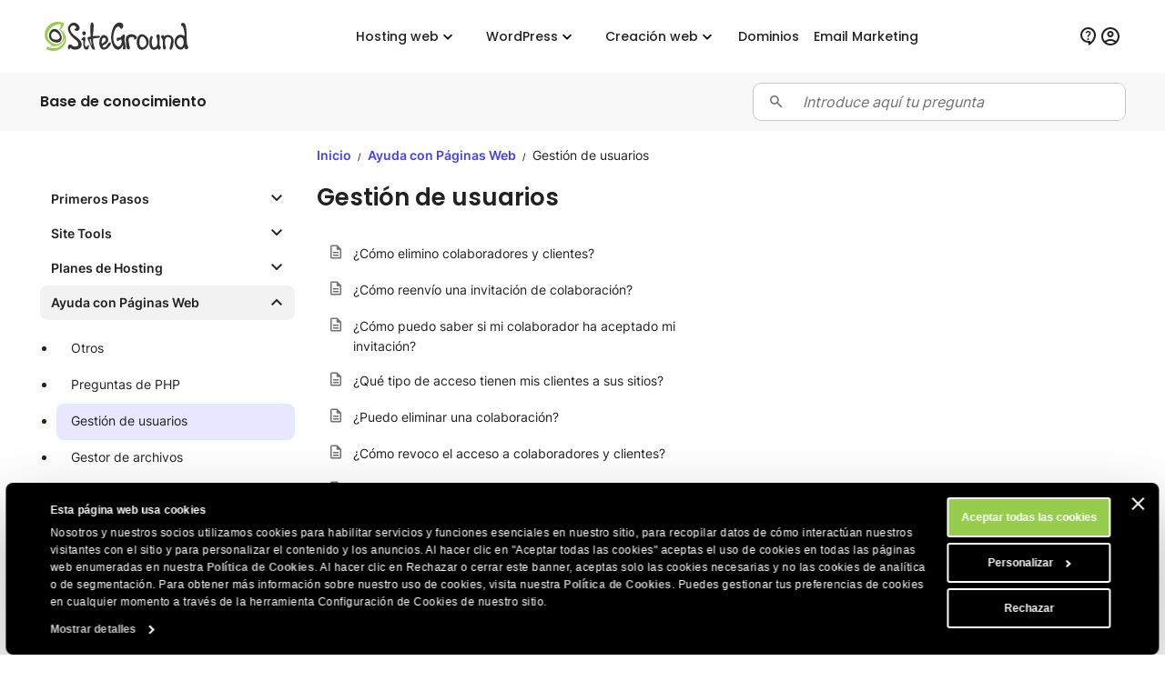

--- FILE ---
content_type: text/html; charset=utf-8
request_url: https://es.siteground.com/kb/category/ayuda-con-paginas-web/gestion-usuarios/
body_size: 16584
content:
<!doctype html>
<html lang="es">

<head>
    <meta charset="utf-8"/>
            <meta name="viewport" content="width=device-width, maximum-scale=5" />
    
			            			    <title>Gestión de usuarios Archives - BC de SiteGround</title>
                        <script>
window.uetq = window.uetq || [];
window.uetq.push('consent', 'default',
    { 'ad_storage': 'denied' }
);
</script>            
<script id="Cookiebot" data-culture="es" src="https://consent.cookiebot.com/uc.js" data-cbid="35f00586-f657-44e7-8f33-8a5b055b478d" async type="text/javascript"></script>
<!-- Google Consent Mode script -->
<script type="application/javascript">
    // Define dataLayer and the gtag function.
    window.dataLayer = window.dataLayer || [];
    function gtag(){dataLayer.push(arguments);}

    // Default ad_storage to 'denied'.
    gtag('consent', 'default', {
        'analytics_storage': 'denied',
        'ad_user_data': 'denied',
        'ad_personalization': 'denied',
        'ad_storage': 'denied',
        'functionality_storage': 'denied',
        'personalization_storage': 'denied',
        'security_storage': 'granted',
        'wait_for_update': 500,
    });
</script>
<!-- End Google Consent Mode script -->
<!-- Google Tag Manager -->
<script type="text/plain" data-cookieconsent="preferences">(function(w,d,s,l,i){w[l]=w[l]||[];w[l].push({'gtm.start':
new Date().getTime(),event:'gtm.js'});var f=d.getElementsByTagName(s)[0],
j=d.createElement(s),dl=l!='dataLayer'?'&l='+l:'';j.async=true;j.src=
'https://www.googletagmanager.com/gtm.js?id='+i+dl;f.parentNode.insertBefore(j,f);
})(window,document,'script','dataLayer','GTM-NV7S9DK');</script>
<!-- End Google Tag Manager -->            <meta name="twitter:card" content="summary_large_image" />
                                    
    <meta name="twitter:site" content="@SiteGround_ES" />

            <meta property="og:title" content="Gestión de usuarios Archives - BC de SiteGround" />
    
    
    
    
    
    
            <meta property="og:site_name" content="SiteGround" />
    
            

	
	
	<meta name="robots" content="index, follow, max-snippet:-1, max-image-preview:large, max-video-preview:-1" />
	<link rel="canonical" href="https://es.siteground.com/kb/category/ayuda-con-paginas-web/gestion-usuarios/" />
	
	<meta property="og:type" content="article" />
	<meta property="og:title" content="Gestión de usuarios Archives" />
	<meta property="og:url" content="https://es.siteground.com/kb/category/ayuda-con-paginas-web/gestion-usuarios/" />
	<meta property="og:site_name" content="SiteGround" />
	<meta name="twitter:card" content="summary_large_image" />
	<meta name="twitter:site" content="@siteground_es" />
	<script type="application/ld+json" class="yoast-schema-graph">{"@context":"https://schema.org","@graph":[{"@type":"CollectionPage","@id":"https://es.siteground.com/kb/category/ayuda-con-paginas-web/gestion-usuarios/","url":"https://es.siteground.com/kb/category/ayuda-con-paginas-web/gestion-usuarios/","name":"Gestión de usuarios Archives - SiteGround ES","isPartOf":{"@id":"https://es.siteground.com/#website"},"inLanguage":"es"},{"@type":"WebSite","@id":"https://es.siteground.com/#website","url":"https://es.siteground.com/","name":"SiteGround ES","description":"Preguntas frecuentes sobre alojamiento web","publisher":{"@id":"https://es.siteground.com/#organization"},"potentialAction":[{"@type":"SearchAction","target":{"@type":"EntryPoint","urlTemplate":"https://es.siteground.com/?s={search_term_string}"},"query-input":{"@type":"PropertyValueSpecification","valueRequired":true,"valueName":"search_term_string"}}],"inLanguage":"es"},{"@type":"Organization","@id":"https://siteground.com/","name":"SiteGround KB","url":"https://siteground.com/","logo":{"@type":"ImageObject","inLanguage":"es","@id":"https://es.siteground.com/#/schema/logo/image/","url":"https://static-cdn.siteground.com/assets/img/svg//logos/sg_black.svg","contentUrl":"https://static-cdn.siteground.com/assets/img/svg//logos/sg_black.svg","width":1200,"height":400,"caption":"SiteGround KB","id":"https://siteground.com/"},"image":{"@id":"https://es.siteground.com/#/schema/logo/image/"},"sameAs":["https://www.facebook.com/siteground","https://x.com/siteground_es","https://www.youtube.com/c/sitegroundespana","https://www.instagram.com/siteground.esp"]}]}</script>
	<!-- / Yoast SEO Premium plugin. -->



    
    <meta name="author" content="SiteGround Web Hosting" />
    <meta name="copyright" content="Derechos de autor de SiteGround Web Hosting. Reservados todos los derechos." />
    <meta name="theme-color" content="#f3efe7">
    <meta name="theme-color" media="(prefers-color-scheme: light)" content="white">
    <meta name="theme-color" media="(prefers-color-scheme: dark)" content="black">

            
	<meta property="fb:app_id" content="367418576952902" />

    <link rel='dns-prefetch' href="https://static-cdn.siteground.com" />

    <link href="/img/favicon.ico" rel="shortcut icon" type="image/x-icon" />
    <link href="/img/apple-touch-icon.png" rel="apple-touch-icon" />

    <script type="text/javascript">
    var selectedExtraLanguage = '';
    var ajaxBaseUrl = '';
    if (selectedExtraLanguage !== "") {
        ajaxBaseUrl = "/" + selectedExtraLanguage;
    }

    function openBlogUrl(url, isNewTab) {
        var newUrl = ajaxBaseUrl + url;
        if (isNewTab) {
            window.open(newUrl, '_blank');
            return;
        }

        window.location = newUrl;
    }
</script>
    <script type="text/javascript">
        var clientidvar = false;
        const locale_id = 16;
        var chatpromo = 'Main Prices - NOT EN (USD)';
        const varnished = 1;
        const local_phone = '1.866.605.2484';
        const cur_code = 'USD';
        const chatUrl = 'https://sitegroundes.chat-assistance.com';
        const disablePromoManager = false;
        const serviceCompanyId = 3;
        const appEnv = 'production';

        const settings = {
            language: 'es_MX',
            chatLanguage: 'es_ES',
            currencyCode: 'USD',
            locale: null
        };
    </script>

            <link rel="stylesheet" type="text/css" href="https://static-cdn.siteground.com/css/0ade1d2-4f60c66.css" />
        <script type="text/javascript" src="https://static-cdn.siteground.com/js/4fa42ad-4f60c66.js"></script>

        
 	</head>
<body>
	<div class="layout--grid layout--category">
		<!-- Google Tag Manager (noscript) -->
<noscript><iframe data-cookieconsent="preferences" data-cookieblock-src="https://www.googletagmanager.com/ns.html?id=GTM-NV7S9DK" height="0" width="0" style="display:none;visibility:hidden"></iframe></noscript>
<!-- End Google Tag Manager (noscript) -->


		<!-- Promo Lenta Banner -->

<script type="text/javascript">
if (document.querySelectorAll('.counter')[0]) {
    const promoTimerEndTimeStamp = 1764392400000;
    const promoTimerStyle = 1;
    updateCountdown(document.querySelectorAll('.counter')[0], promoTimerEndTimeStamp, promoTimerStyle);
    if (typeof initCounter == 'function') {
        initCounter(promoTimerEndTimeStamp, promoTimerStyle);
    }
}
</script>
<!-- End of Promo Lenta Banner -->
		<header id="header" class="header" aria-label="Sección de encabezado">

    <div class="fit-wide">
		<div class="header-content">
			<input id="trigger" class="header__burger" type="checkbox" aria-label="Botón de navegación móvil">
			<label for="trigger" class="header__mobile-nav-btn" title="Botón de navegación móvil">
				<em class="text--hidden">Botón de navegación móvil</em>
				<span></span>
				<span></span>
				<span></span>
			</label>

			<div class="header-logo">
				<a id="logo" href="/" title="SiteGround">
					<span class="header__logo-size sg-icon" data-icon="/logos/sg_black"></span>
									</a>
			</div>

			<nav class="header__nav" aria-label="Navegación principal">

	<ul class="main-dropdown flex">
		<li class="first-list">
			<a class="flex flex--align-center" href="/" title="SiteGround">
				<span>Inicio</span>
			</a>
		</li>
		<li class="header__nav__tab">
			<input id="trigger-hosting" type="checkbox" aria-label="Hosting web">
			<label for="trigger-hosting" class="flex flex--align-center" data-icon="icons/material/icon_keyboard_arrow_down" title="Hosting web">
				Hosting web			</label>

			<div class="header__nav__dropdown-wrap">
				<div class="header__nav__dropdown webhosting__dropdown grid grid--m-3 grid--gap-l">
					<ul class="standard-dropdown grid">
						<li>
							<a class="flex" href="/hosting-web.htm" title="Hosting web">
								<div class="flex flex--gap-s flex--align-center">
                                    <span aria-hidden="true" class="desktop-icon sg-icon sg-icon--size_40 sg-icon--color-pri-darkest" data-icon="icons/material/icon_dns"></span>
                                    <p class="header__nav__dropdown__title">Hosting web</p>
                                </div>
								<p>Expande tu sitio web con un hosting web rápido y seguro</p>
							</a>
						</li>
                        <li>
                            <a class="flex" href="/hosting-wordpress.htm" title="Para WordPress">
                                <div class="flex flex--gap-s flex--align-center">
                                    <span aria-hidden="true" class="desktop-icon sg-icon sg-icon--size_40 sg-icon--color-pri-darkest" data-icon="icons/material/icon_wordpress"></span>
                                    <p class="header__nav__dropdown__title">Hosting para WordPress</p>
                                </div>
                                <p>Crea, migra y administra sitios WordPress fácilmente</p>
                            </a>
                        </li>
                        <li>
                            <a class="flex" href="/alojamiento-cloud.htm" title="Hosting Cloud">
                                <div class="flex flex--gap-s flex--align-center">
                                    <span aria-hidden="true" class="desktop-icon sg-icon sg-icon--size_40 sg-icon--color-pri-darkest" data-icon="icons/material/icon_cloud"></span>
                                    <p class="header__nav__dropdown__title">Hosting Cloud</p>
                                </div>
                                <p>Planes Cloud de alto rendimiento para webs en crecimiento</p>
                            </a>
                        </li>
					</ul>

                    <ul class="standard-dropdown grid">
                        <li>
                                                        <a class="flex" href="/programa-hosting-agencias" title="Hosting para agencias">
                                <div class="flex flex--gap-s flex--align-center">
                                    <span aria-hidden="true" class="desktop-icon sg-icon sg-icon--size_40 sg-icon--color-pri-darkest" data-icon="icons/material/icon_view_agenda"></span>
                                    <p class="header__nav__dropdown__title">Programa para agencias</p>
                                </div>
                                <p>Escala tu agencia con hosting premium</p>
                            </a>
                                                    </li>
                        <li>
                            <a class="flex" href="/distribuidores_hosting" title="Distribuidores">
                                <div class="flex flex--gap-s flex--align-center">
                                    <span aria-hidden="true" class="desktop-icon sg-icon sg-icon--size_40 sg-icon--color-pri-darkest" data-icon="icons/material/icon_currency_exchange"></span>
                                    <p class="header__nav__dropdown__title">Distribuidores</p>
                                </div>
                                <p>Revende hosting y administra múltiples sitios fácilmente</p>
                            </a>
                        </li>
                        <li>
                            <a class="flex" href="/afiliados" title="Programa de afiliados">
                                <div class="flex flex--gap-s flex--align-center">
                                    <span aria-hidden="true" class="desktop-icon sg-icon sg-icon--size_40 sg-icon--color-pri-darkest" data-icon="icons/material/icon_partner_exchange"></span>
                                    <p class="header__nav__dropdown__title">Programa de afiliados</p>
                                </div>
                                <p>Altas ganancias, pagos rápidos y conversiones máximas</p>
                            </a>
                        </li>
                    </ul>

                    <div class="header__nav__tab__add-info flex flex--direction-column flex--gap-m no-display--1023">
                        <p class="font-family-main text--weight-m text--size-xs text--upper">
                            Casos de éxito de clientes                        </p>
                        <img class="border--radius-large" loading="lazy" src="https://static-cdn.siteground.com/img/blocks/menu/customer_success.jpg" alt="Casos de éxito de clientes">
                        <p class="text--size-2xs text--color-pri-darkest">
                            "¡Con SiteGround, duermes como un bebé con chupete! <b>El mejor servicio hasta ahora</b>."                        </p>
                        <p class="flex flex--align-center flex--gap-xs">
                                                        <a class="link--more link--next font-family-main text--weight-l text--size-2xs text--color-pri text--upper" href="/blog/category/casos-de-exito" title="Casos de éxito de clientes">
                                Leer más                            </a>
                            <span class="sg-icon sg-icon--size_14 sg-icon--color-pri" data-icon="icons/icon_slider_nav_next"></span>
                        </p>
                    </div>
				</div>
			</div>
		</li>
		<li class="header__nav__tab">
			<input id="trigger-wp" type="checkbox" aria-label="WordPress">
			<label for="trigger-wp" class="flex flex--align-center" data-icon="icons/material/icon_keyboard_arrow_down" title="WordPress">
				WordPress			</label>

			<div class="header__nav__dropdown-wrap">
				<div class="header__nav__dropdown wordpress__dropdown">
                    <div class="wrap wrap--w-860 grid grid--m-2 grid--gap-2xl">
                        <ul class="standard-dropdown grid">
                            <li>
                                <a class="flex" href="/hosting-wordpress.htm" title="Para WordPress">
                                    <div class="flex flex--gap-s flex--align-center">
                                        <span aria-hidden="true" class="desktop-icon sg-icon sg-icon--size_40 sg-icon--color-pri-darkest" data-icon="icons/material/icon_wordpress"></span>
                                        <p class="header__nav__dropdown__title">Hosting para WordPress</p>
                                    </div>
                                    <p>Crea, migra y administra sitios WordPress fácilmente</p>
                                </a>
                            </li>
                            <li>
                                <a class="flex" href="/hosting-woocommerce.htm" title="Para WooCommerce">
                                    <div class="flex flex--gap-s flex--align-center">
                                        <span aria-hidden="true" class="desktop-icon sg-icon sg-icon--size_40 sg-icon--color-pri-darkest" data-icon="icons/material/icon_shopping_bag"></span>
                                        <p class="header__nav__dropdown__title">Hosting para WooCommerce</p>
                                    </div>
                                    <p>Vende fácilmente con un hosting fiable para tu tienda</p>
                                </a>
                            </li>
                            <li>
                                                                <a class="flex" href="/programa-hosting-agencias" title="Hosting para agencias">
                                    <div class="flex flex--gap-s flex--align-center">
                                        <span aria-hidden="true" class="desktop-icon sg-icon sg-icon--size_40 sg-icon--color-pri-darkest" data-icon="icons/material/icon_view_agenda"></span>
                                        <p class="header__nav__dropdown__title">Programa para agencias</p>
                                    </div>
                                    <p>Escala tu agencia con hosting premium</p>
                                </a>
                                                            </li>
                        </ul>

                        <div class="header__nav__tab__add-info flex flex--direction-column flex--gap-m no-display--1023">
                            <p class="font-family-main text--weight-m text--size-xs text--upper">
                                Los expertos WordPress confían en nosotros                            </p>

                            <div class="flex flex--direction-column flex--gap-xs">
                                <div role="img" aria-label="Calificación de estrellas: 0 de 5 estrellas" class="flex flex--align-center flex--gap-2xs">
                                                                        <div aria-hidden="true" class="sg-icon sg-icon--size_24 sg-icon--color-yellow-accent" data-icon="icons/icon_star_filled"></div>
                                                                        <div aria-hidden="true" class="sg-icon sg-icon--size_24 sg-icon--color-yellow-accent" data-icon="icons/icon_star_filled"></div>
                                                                        <div aria-hidden="true" class="sg-icon sg-icon--size_24 sg-icon--color-yellow-accent" data-icon="icons/icon_star_filled"></div>
                                                                        <div aria-hidden="true" class="sg-icon sg-icon--size_24 sg-icon--color-yellow-accent" data-icon="icons/icon_star_filled"></div>
                                                                        <div aria-hidden="true" class="sg-icon sg-icon--size_24 sg-icon--color-yellow-accent" data-icon="icons/icon_star_filled"></div>
                                                                    </div>

                                <p class="text--size-2xs text--color-pri-darkest">
                                    "Recomiendo SiteGround para todos tus proyectos WordPress, tanto nuevos como consolidados. Su servicio es estable, seguro y súper rápido gracias a sus herramientas especiales desarrolladas internamente para usuarios de WordPress."                                </p>
                            </div>

                            <div class="grid grid--gap-m grid--tp-column-auto-1 flex--align-center">
                                <div class="wrap wrap--w-60">
                                    <img class="border--radius-circle" loading="lazy" src="https://static-cdn.siteground.com/img/blocks/slider-reviews/syed_balkhi.jpg" alt="Syed Balkhi">
                                </div>

                                <div class="flex flex--direction-column flex--gap-2xs">
                                    <p class="font-family-main text--weight-m text--size-xs">Syed Balkhi</p>
                                    <p class="text--size-2xs text--color-pri-darkest">
                                        Fundador del principal sitio educativo de WP <b>wpbeginner.com</b>                                    </p>
                                </div>
                            </div>
                        </div>
                    </div>
				</div>
			</div>
		</li>
        <li class="header__nav__tab">
            <input id="trigger-website-builder" type="checkbox" aria-label="Creación web">
            <label for="trigger-website-builder" class="flex flex--align-center" data-icon="icons/material/icon_keyboard_arrow_down" title="Creación web">
                Creación web            </label>

            <div class="header__nav__dropdown-wrap">
                <div class="header__nav__dropdown website_builder__dropdown">
                    <div class="wrap wrap--w-845">
                        <ul class="standard-dropdown grid grid--m-tp-column-3-auto flex--align-content-start">
                            <li class="grid grid--gap-m">
                                <a class="flex" href="/website-builder" title="Website Builder">
                                    <div class="flex flex--gap-s flex--align-center">
                                        <span aria-hidden="true" class="desktop-icon sg-icon sg-icon--size_40 sg-icon--color-pri-darkest" data-icon="icons/material/icon_web"></span>
                                        <p class="header__nav__dropdown__title">Website Builder</p>
                                    </div>

                                    <p class="density-bot--s">La forma más sencilla de crear un sitio</p>

                                    <img class="border--radius-large no-display--1023" loading="lazy" src="https://static-cdn.siteground.com/img/blocks/menu/website_builder.png" alt="Interfaz de diseño digital que muestra una imagen de planta a la izquierda y contenido a la derecha. Un menú emergente de “Diseño” (Layout) está abierto, destacando la opción de división vertical (imagen/texto).">
                                </a>
                            </li>
                            <li class="wrap wrap--w-1 bg--color-border no-display--1023" style="margin: 0 1.6rem;"></li>
                            <li class="grid grid--gap-m">
                                <a class="flex" href="/coderick-ai" title="Coderick AI">
                                    <div class="flex flex--gap-s flex--align-center">
                                        <span aria-hidden="true" class="desktop-icon sg-icon sg-icon--size_40 sg-icon--color-pri-darkest" data-icon="icons/material/icon_code"></span>
                                        <p class="header__nav__dropdown__title">Coderick AI</p>
                                    </div>

                                    <p class="density-bot--s">Crea web apps simplemente conversando con la IA</p>

                                    <img class="border--radius-large no-display--1023" loading="lazy" src="https://static-cdn.siteground.com/img/blocks/menu/coderick.png" alt="Una ilustración digital abstracta con una galaxia o nebulosa vibrante y brillante, con intensos tonos azules, morados y rayas de luz blanca, junto a una interfaz limpia de entrada de texto tipo chat.">
                                </a>
                            </li>
                        </ul>
                    </div>
                </div>
            </div>
		</li>
		<li class="header__rounded-tab">
			<a class="flex flex--align-center" href="/domain_names" title="Dominios">
				<span>Dominios</span>
			</a>
		</li>
		<li class="header__rounded-tab">
			<a class="flex flex--align-center" href="/email-marketing" title="Email Marketing">
				<span>Email Marketing</span>
			</a>
		</li>
	</ul>
</nav>
			<div class="header-help">
												<input type="hidden" id="phone_12" phone="61.1800.357221" value="61.1800.357221"/>
								<input type="hidden" id="phone_10" phone="43.800.802295" value="43.800.802295"/>
								<input type="hidden" id="phone_4" phone="44.20.71839093" value="44.20.71839093"/>
								<input type="hidden" id="phone_6" phone="33.805.080522" value="33.805.080522"/>
								<input type="hidden" id="phone_9" phone="44.20.71839093" value="44.20.71839093"/>
								<input type="hidden" id="phone_5" phone="44.20.71839093" value="44.20.71839093"/>
								<input type="hidden" id="phone_14" phone="1.866.605.2484" value="1.866.605.2484"/>
								<input type="hidden" id="phone_15" phone="1.866.605.2484" value="1.866.605.2484"/>
								<input type="hidden" id="phone_8" phone="31.2.07084102" value="31.2.07084102"/>
								<input type="hidden" id="phone_2" phone="44.20.71839093" value="44.20.71839093"/>
								<input type="hidden" id="phone_3" phone="44.800.8620379" value="44.800.8620379"/>
								<input type="hidden" id="phone_13" phone="1.800.828.9231" value="1.800.828.9231"/>
								<input type="hidden" id="phone_1" phone="1.866.605.2484" value="1.866.605.2484"/>
								
				<div class="header-help__content">
																									
										<div class="header-help__channel context header-help__channel--chat">
    <div class="header-help__channel__tab-wrap">
        <a class="header-help__channel__tab" href="#" type="button" aria-expanded="false" aria-haspopup="true" aria-label="Ayuda">
            <em aria-hidden="true" data-icon="icons/material/icon_contact_support" class="sg-icon sg-icon--size_24 sg-icon--color-pri-darkest"></em>
            <span class="header-help__channel__tab__text">
                Ayuda            </span>
        </a>
    </div>
    <form autocomplete="off">
        <div class="header-help__channel__bridge"></div>
        <div class="main-call">
            <a href="https://login.siteground.com?lang=es&redirect=https%3A%2F%2Fmy.siteground.com%2Fsupport%2Fcontact" class="btn btn--bg-pri btn--m" aria-label="Log in en soporte">
                <span>
                    Log in en soporte                </span>
            </a>
        </div>
    </form>
</div>

<div class="header-help__channel context header-help__channel--chat">
    <div class="header-help__channel__tab-wrap">
        <a id='header_chat_visible' class="header-help__channel__tab" href="#" type="button" aria-expanded="false" aria-haspopup="true">
            <em aria-hidden="true" data-icon="icons/material/icon_contact_support" class="sg-icon sg-icon--size_24 sg-icon--color-pri-darkest"></em>
            <span class="header-help__channel__tab__text">
                Contactar            </span>
        </a>
    </div>
    <form autocomplete="off">
        <div class="header-help__channel__bridge"></div>
        <div class="main-call grid grid--autoflow-row grid--gap-l">
            <div class="flex flex--gap-xs flex--direction-column flex--align-flex-start">
                <span class="font-family-main text--weight-m text--size-s">
                    ¿Tienes alguna pregunta?                </span>
                <a href="#" onclick="launchChat();" class="btn btn--bg-pri btn--m" aria-label="Empieza un chat">
                    <span>
                        Empieza un chat                    </span>
                </a>
            </div>

            <div id="phoneLiContainer" class="flex flex--gap-xs flex--direction-column flex--align-flex-start"  style="display: none" >
                <span class="font-family-main text--weight-m text--size-s">
                    Call Us:
                </span>
                <span>
                    <a id="phoneNumberByRegion" href="tel:" class="link--text text--size-xs"></a>
                </span>
            </div>

            <div class="flex flex--gap-xs flex--direction-column flex--align-flex-start">
                <span class="font-family-main text--weight-m text--size-s">
                    ¿Clientes existentes?                </span>
                <a href="https://login.siteground.com?lang=es&redirect=https%3A%2F%2Fmy.siteground.com%2Fsupport%2Fcontact" class="link--text text--size-xs" aria-label="Log in en soporte">
                    Log in en soporte                </a>
            </div>
        </div>
    </form>
</div>


<script>
    document.addEventListener("DOMContentLoaded", function(event) {
        var headerHelpChannelChat = document.querySelectorAll('.header-help__channel--chat');
        if (0) {
            headerHelpChannelChat[0].style.display = "block";
        } else {
            headerHelpChannelChat[1].style.display = "block";
        }
    });

    function launchChat() {
                    var js = document.createElement("script");

            js.type = "text/javascript";
            js.src = "https://www.recaptcha.net/recaptcha/api.js?render=6LfEBLMUAAAAAAK5H_zU2bd42u4Y1wNBgsUJ8pE9";

            js.onload = function() {
                Live.launch(event);
            };

            document.body.appendChild(js);
            }

</script>					
					<div class="header-help__channel header__rounded-tab">
						<a class="header-help__channel__tab" href="https://login.siteground.com?lang=es" title="Iniciar sesión en el área del sitio">
							<em aria-hidden="true" data-icon="icons/material/icon_account_circle" class="sg-icon sg-icon--size_24 sg-icon--color-pri-darkest"></em>
                            <span class="header-help__channel__tab__text">Iniciar sesión</span>
						</a>
					</div>
									</div>
			</div>
		</div>
	</div>
	</header>
		<main class="wrapper" id="main-content">
			    
<section class="full-bleed bg--color-main">
    <div class="fit-wide density-h--s">
        <div class="flex flex--gap-l flex--justify-space-between flex--align-center">
            <p class="font-family-main text--weight-l text--size-xs text--color-pri-darkest">
                Base de conocimiento            </p>

            <div class="wrap--w-408" style="width: 100%;">
                <div class="field-wrapper field-wrapper--s field-wrapper--addon grid grid--gap-xs grid--tp-column-auto-1">
    <label for="search_input" class="field--addon field--addon--component field--addon--component-prefix flex--justify-self-center">
        <span class="sg-icon sg-icon--size_18 sg-icon--color-dark" data-icon="icon-search"></span>
    </label>

    <form id="search-form" method="GET" action="/kb/search" class="field--addon--component">
        <input id="search_input" class="field" name="s" placeholder="Introduce aquí tu pregunta" value="" autocomplete="off">
    </form>
</div>

<script type="text/javascript">
    document.addEventListener("DOMContentLoaded", function() {
        const searchForm = document.getElementById('search-form');
        const searchInput = searchForm.querySelector('[name="search_input"]');

        searchInput.addEventListener('keydown', function(event) {
            if (event.key === 'Enter') {
                event.preventDefault();
                searchForm.submit();
            }
        });
    });
</script>            </div>
        </div>
    </div>
</section>
<section class="wrapper__section wrapper__section__gap-none">
    <article class="bg grid grid--lg-12 grid--gap-l density-top--m">

        <div class="grid--lg-col-1-span-3 no-display--1199">
            <div class="post-page__header post-page__header--menu">
                

<ul class="accordion--arrow">
                        <li class="accordion__container border--radius-medium ">
                <button class="accordion__container__title border--radius-medium density-w--s density-h--xs ">
                    <span class="text--weight-l text--size-xxs text--color-pri-darkest">
                        Primeros Pasos
                    </span>
                </button>

                <div class="accordion__container__content text--size-xxs text--color-pri-darkest">
                
        
<ul class="">
    <li>
                            
                    <a class="text--color-pri-darkest " href="/kb/category/comenzar-un-sitio">Comenzar un sitio</a>
            </li>
</ul>                
        
<ul class="">
    <li>
                            
                    <a class="text--color-pri-darkest " href="/kb/category/panel-control-site-tools">Panel de control Site Tools</a>
            </li>
</ul>    </div>            </li>
                    <li class="accordion__container border--radius-medium ">
                <button class="accordion__container__title border--radius-medium density-w--s density-h--xs ">
                    <span class="text--weight-l text--size-xxs text--color-pri-darkest">
                        Site Tools
                    </span>
                </button>

                <div class="accordion__container__content text--size-xxs text--color-pri-darkest">
                
        
<ul class="">
    <li>
                            
                    <a class="text--color-pri-darkest " href="/kb/category/seccion-desarrolladores">Sección Desarrolladores</a>
            </li>
</ul>                
        
<ul class="">
    <li>
                            
                    <a class="text--color-pri-darkest " href="/kb/category/email">Email</a>
            </li>
</ul>                
        
<ul class="">
    <li>
                            
                    <a class="text--color-pri-darkest " href="/kb/category/site-tools-general">General</a>
            </li>
</ul>                
        
<ul class="">
    <li>
                            
                    <a class="text--color-pri-darkest " href="/kb/category/cuentas-ftp">Cuentas FTP</a>
            </li>
</ul>                
        
<ul class="">
    <li>
                            
                    <a class="text--color-pri-darkest " href="/kb/category/cuentas-mysql">Cuentas MySQL</a>
            </li>
</ul>                
        
<ul class="">
    <li>
                            
                    <a class="text--color-pri-darkest " href="/kb/category/seccion-dominios">Sección Dominios</a>
            </li>
</ul>                
        
<ul class="">
    <li>
                            
                    <a class="text--color-pri-darkest " href="/kb/category/seccion-seguridad">Sección Seguridad</a>
            </li>
</ul>                
        
<ul class="">
    <li>
                            
                    <a class="text--color-pri-darkest " href="/kb/category/seccion-velocidad">Sección Velocidad</a>
            </li>
</ul>                
        
<ul class="">
    <li>
                            
                    <a class="text--color-pri-darkest " href="/kb/category/seccion-estadisticas">Sección Estadísticas</a>
            </li>
</ul>    </div>            </li>
                    <li class="accordion__container border--radius-medium ">
                <button class="accordion__container__title border--radius-medium density-w--s density-h--xs ">
                    <span class="text--weight-l text--size-xxs text--color-pri-darkest">
                        Planes de Hosting
                    </span>
                </button>

                <div class="accordion__container__content text--size-xxs text--color-pri-darkest">
                
        
<ul class="">
    <li>
                            
                    <a class="text--color-pri-darkest " href="/kb/category/uso-de-recursos">Uso de Recursos</a>
            </li>
</ul>                
        
<ul class="">
    <li>
                            
                    <a class="text--color-pri-darkest " href="/kb/category/transiciones-y-ampliaciones">Transiciones y ampliaciones</a>
            </li>
</ul>                
        
<ul class="">
    <li>
                            
                    <a class="text--color-pri-darkest " href="/kb/category/otros-planes-de-hosting">Otros</a>
            </li>
</ul>                
        
<ul class="">
    <li>
                            
                    <a class="text--color-pri-darkest " href="/kb/category/tecnologia">Tecnología</a>
            </li>
</ul>                
        
<ul class="">
    <li>
                            
                    <a class="text--color-pri-darkest " href="/kb/category/preguntas-de-facturacion">Preguntas de Facturación</a>
            </li>
</ul>                
        
<ul class="">
    <li>
                            
                    <a class="text--color-pri-darkest " href="/kb/category/perfil-de-cliente">Perfil de cliente</a>
            </li>
</ul>    </div>            </li>
                    <li class="accordion__container border--radius-medium active">
                <button class="accordion__container__title border--radius-medium density-w--s density-h--xs active">
                    <span class="text--weight-l text--size-xxs text--color-pri-darkest">
                        Ayuda con Páginas Web
                    </span>
                </button>

                <div class="accordion__container__content text--size-xxs text--color-pri-darkest">
                
        
<ul class="">
    <li>
                            
                    <a class="text--color-pri-darkest " href="/kb/category/otros">Otros</a>
            </li>
</ul>                
        
<ul class="">
    <li>
                            
                    <a class="text--color-pri-darkest " href="/kb/category/preguntas-de-php">Preguntas de PHP</a>
            </li>
</ul>                
        
<ul class="">
    <li>
                            
                    <a class="text--color-pri-darkest active" href="/kb/category/gestion-usuarios">Gestión de usuarios</a>
            </li>
</ul>                
        
<ul class="">
    <li>
                            
                    <a class="text--color-pri-darkest " href="/kb/category/gestor-archivos">Gestor de archivos</a>
            </li>
</ul>                
        
<ul class="">
    <li>
                            
                    <a class="text--color-pri-darkest " href="/kb/category/supercacher">SuperCacher</a>
            </li>
</ul>                
        
<ul class="">
    <li>
                            
                    <a class="text--color-pri-darkest " href="/kb/category/cloudflare">Cloudflare</a>
            </li>
</ul>                
        
<ul class="">
    <li>
                            
                    <a class="text--color-pri-darkest " href="/kb/category/velocidad-y-tiempo-de-actividad">Velocidad y Tiempo de Actividad</a>
            </li>
</ul>                
        
<ul class="">
    <li>
                            
                    <a class="text--color-pri-darkest " href="/kb/category/borrar-y-suspender-un-sitio">Borrar y Suspender un Sitio</a>
            </li>
</ul>                
        
<ul class="">
    <li>
                            
                    <a class="text--color-pri-darkest " href="/kb/category/seguridad">Seguridad</a>
            </li>
</ul>                
        
<ul class="">
    <li>
                            
                    <a class="text--color-pri-darkest " href="/kb/category/problemas-ssl">Problemas SSL</a>
            </li>
</ul>                
        
<ul class="">
    <li>
                            
                    <a class="text--color-pri-darkest " href="/kb/category/transferir-sitio">Transferir sitio</a>
            </li>
</ul>                
        
<ul class="">
    <li>
                            
                    <a class="text--color-pri-darkest " href="/kb/category/cdn">CDN</a>
            </li>
</ul>                
        
<ul class="">
    <li>
                            
                    <a class="text--color-pri-darkest " href="/kb/category/codigos-de-estado-http">Códigos de estado HTTP</a>
            </li>
</ul>                
        
<ul class="">
    <li>
                            
                    <a class="text--color-pri-darkest " href="/kb/category/estadisticas-y-errores">Estadísticas y errores</a>
            </li>
</ul>                
        
<ul class="">
    <li>
                            
                    <a class="text--color-pri-darkest " href="/kb/category/seo">SEO</a>
            </li>
</ul>                
        
<ul class="">
    <li>
                            
                    <a class="text--color-pri-darkest " href="/kb/category/preguntas-de-ftp">Preguntas de FTP</a>
            </li>
</ul>    </div>            </li>
                    <li class="accordion__container border--radius-medium ">
                <button class="accordion__container__title border--radius-medium density-w--s density-h--xs ">
                    <span class="text--weight-l text--size-xxs text--color-pri-darkest">
                        WordPress
                    </span>
                </button>

                <div class="accordion__container__content text--size-xxs text--color-pri-darkest">
                
        
<ul class="">
    <li>
                            
                    <a class="text--color-pri-darkest " href="/kb/category/plugins">Plugins</a>
            </li>
</ul>                
        
<ul class="">
    <li>
                            
                    <a class="text--color-pri-darkest " href="/kb/category/temas">Temas</a>
            </li>
</ul>                
        
<ul class="">
    <li>
                            
                    <a class="text--color-pri-darkest " href="/kb/category/actualizacion-y-migracion">Actualización y Migración</a>
            </li>
</ul>                
        
<ul class="">
    <li>
                            
                    <a class="text--color-pri-darkest " href="/kb/category/preguntas-practicas">Preguntas prácticas</a>
            </li>
</ul>                
        
<ul class="">
    <li>
                            
                    <a class="text--color-pri-darkest " href="/kb/category/actualizaciones-automaticas">Actualizaciones automáticas</a>
            </li>
</ul>                
        
<ul class="">
    <li>
                            
                    <a class="text--color-pri-darkest " href="/kb/category/configuracion">Configuración</a>
            </li>
</ul>    </div>            </li>
                    <li class="accordion__container border--radius-medium ">
                <button class="accordion__container__title border--radius-medium density-w--s density-h--xs ">
                    <span class="text--weight-l text--size-xxs text--color-pri-darkest">
                        Problemas con Dominios
                    </span>
                </button>

                <div class="accordion__container__content text--size-xxs text--color-pri-darkest">
                
        
<ul class="">
    <li>
                            
                    <a class="text--color-pri-darkest " href="/kb/category/transferencia-de-dominio">Transferencia de Dominio</a>
            </li>
</ul>                
        
<ul class="">
    <li>
                            
                    <a class="text--color-pri-darkest " href="/kb/category/registro-y-renovacion">Registro y Renovación</a>
            </li>
</ul>                
        
<ul class="">
    <li>
                            
                    <a class="text--color-pri-darkest " href="/kb/category/whois-y-administracion-de-dominio">WHOIS y Administración de Dominio</a>
            </li>
</ul>                
        
<ul class="">
    <li>
                            
                    <a class="text--color-pri-darkest " href="/kb/category/administracion-de-dns">Administración de DNS</a>
            </li>
</ul>                
        
<ul class="">
    <li>
                            
                    <a class="text--color-pri-darkest " href="/kb/category/otros-problemas-con-dominios">Otros</a>
            </li>
</ul>    </div>            </li>
                    <li class="accordion__container border--radius-medium ">
                <button class="accordion__container__title border--radius-medium density-w--s density-h--xs ">
                    <span class="text--weight-l text--size-xxs text--color-pri-darkest">
                        Website Builder
                    </span>
                </button>

                <div class="accordion__container__content text--size-xxs text--color-pri-darkest">
                
        
<ul class="">
    <li>
                            
                    <a class="text--color-pri-darkest " href="/kb/category/primeros-pasos-website-builder">Primeros Pasos Website Builder</a>
            </li>
</ul>                
        
<ul class="">
    <li>
                            
                    <a class="text--color-pri-darkest " href="/kb/category/pages-content-editing">Edición de Páginas y Contenido</a>
            </li>
</ul>                
        
<ul class="">
    <li>
                            
                    <a class="text--color-pri-darkest " href="/kb/category/contact-form">Formulario de Contacto</a>
            </li>
</ul>                
        
<ul class="">
    <li>
                            
                    <a class="text--color-pri-darkest " href="/kb/category/global-settings-site-navigation">Configuración Global y Navegación del Sitio</a>
            </li>
</ul>                
        
<ul class="">
    <li>
                            
                    <a class="text--color-pri-darkest " href="/kb/category/marketing-seo-and-analytics">Marketing, SEO y Analíticas</a>
            </li>
</ul>                
        
<ul class="">
    <li>
                            
                    <a class="text--color-pri-darkest " href="/kb/category/colors-fonts-style">Colores, Fuentes y Estilo</a>
            </li>
</ul>                
        
<ul class="">
    <li>
                            
                    <a class="text--color-pri-darkest " href="/kb/category/templates">Plantillas</a>
            </li>
</ul>    </div>            </li>
                    <li class="accordion__container border--radius-medium ">
                <button class="accordion__container__title border--radius-medium density-w--s density-h--xs ">
                    <span class="text--weight-l text--size-xxs text--color-pri-darkest">
                        Ecommerce
                    </span>
                </button>

                <div class="accordion__container__content text--size-xxs text--color-pri-darkest">
                
        
<ul class="">
    <li>
                            
                    <a class="text--color-pri-darkest " href="/kb/category/descuentos">Descuentos</a>
            </li>
</ul>                
        
<ul class="">
    <li>
                            
                    <a class="text--color-pri-darkest " href="/kb/category/gestion-de-pedidos">Gestión de pedidos</a>
            </li>
</ul>                
        
<ul class="">
    <li>
                            
                    <a class="text--color-pri-darkest " href="/kb/category/resenas">Reseñas</a>
            </li>
</ul>                
        
<ul class="">
    <li>
                            
                    <a class="text--color-pri-darkest " href="/kb/category/clientes">Clientes</a>
            </li>
</ul>                
        
<ul class="">
    <li>
                            
                    <a class="text--color-pri-darkest " href="/kb/category/analitica-ecommerce">Analítica</a>
            </li>
</ul>                
        
<ul class="">
    <li>
                            
                    <a class="text--color-pri-darkest " href="/kb/category/configuracion-de-la-tienda">Configuración de la tienda</a>
            </li>
</ul>                
        
<ul class="">
    <li>
                            
                    <a class="text--color-pri-darkest " href="/kb/category/pagos">Pagos</a>
            </li>
</ul>                
        
<ul class="">
    <li>
                            
                    <a class="text--color-pri-darkest " href="/kb/category/envio">Envío</a>
            </li>
</ul>                
        
<ul class="">
    <li>
                            
                    <a class="text--color-pri-darkest " href="/kb/category/impuestos">Impuestos</a>
            </li>
</ul>                
        
<ul class="">
    <li>
                            
                    <a class="text--color-pri-darkest " href="/kb/category/paginas-y-secciones">Páginas y secciones</a>
            </li>
</ul>                
        
<ul class="">
    <li>
                            
                    <a class="text--color-pri-darkest " href="/kb/category/productos">Productos</a>
            </li>
</ul>                
        
<ul class="">
    <li>
                            
                    <a class="text--color-pri-darkest " href="/kb/category/primeros-pasos-ecommerce">Primeros pasos</a>
            </li>
</ul>    </div>            </li>
                    <li class="accordion__container border--radius-medium ">
                <button class="accordion__container__title border--radius-medium density-w--s density-h--xs ">
                    <span class="text--weight-l text--size-xxs text--color-pri-darkest">
                        Email Marketing
                    </span>
                </button>

                <div class="accordion__container__content text--size-xxs text--color-pri-darkest">
                
        
<ul class="">
    <li>
                            
                    <a class="text--color-pri-darkest " href="/kb/category/campos-personalizados">Campos personalizados</a>
            </li>
</ul>                
        
<ul class="">
    <li>
                            
                    <a class="text--color-pri-darkest " href="/kb/category/empezando">Empezando</a>
            </li>
</ul>                
        
<ul class="">
    <li>
                            
                    <a class="text--color-pri-darkest " href="/kb/category/contactos">Contactos</a>
            </li>
</ul>                
        
<ul class="">
    <li>
                            
                    <a class="text--color-pri-darkest " href="/kb/category/grupos">Grupos</a>
            </li>
</ul>                
        
<ul class="">
    <li>
                            
                    <a class="text--color-pri-darkest " href="/kb/category/campanas">Campañas</a>
            </li>
</ul>                
        
<ul class="">
    <li>
                            
                    <a class="text--color-pri-darkest " href="/kb/category/crear-correos">Crear correos</a>
            </li>
</ul>                
        
<ul class="">
    <li>
                            
                    <a class="text--color-pri-darkest " href="/kb/category/analitica">Analítica</a>
            </li>
</ul>                
        
<ul class="">
    <li>
                            
                    <a class="text--color-pri-darkest " href="/kb/category/otro-email-marketing">Otro</a>
            </li>
</ul>                
        
<ul class="">
    <li>
                            
                    <a class="text--color-pri-darkest " href="/kb/category/plugin-generacion-leads">Plugin Generación de Leads</a>
            </li>
</ul>                
        
<ul class="">
    <li>
                            
                    <a class="text--color-pri-darkest " href="/kb/category/facturacion">Facturación</a>
            </li>
</ul>                
        
<ul class="">
    <li>
                            
                    <a class="text--color-pri-darkest " href="/kb/category/guia-de-uso">Guía de uso</a>
            </li>
</ul>    </div>            </li>
                    <li class="accordion__container border--radius-medium ">
                <button class="accordion__container__title border--radius-medium density-w--s density-h--xs ">
                    <span class="text--weight-l text--size-xxs text--color-pri-darkest">
                        AI Studio
                    </span>
                </button>

                <div class="accordion__container__content text--size-xxs text--color-pri-darkest">
                
        
<ul class="">
    <li>
                            
                    <a class="text--color-pri-darkest " href="/kb/category/uso">Uso</a>
            </li>
</ul>                
        
<ul class="">
    <li>
                            
                    <a class="text--color-pri-darkest " href="/kb/category/conectores">Conectores</a>
            </li>
</ul>                
        
<ul class="">
    <li>
                            
                    <a class="text--color-pri-darkest " href="/kb/category/historial">Historial</a>
            </li>
</ul>                
        
<ul class="">
    <li>
                            
                    <a class="text--color-pri-darkest " href="/kb/category/archivos">Archivos</a>
            </li>
</ul>                
        
<ul class="">
    <li>
                            
                    <a class="text--color-pri-darkest " href="/kb/category/prompt">Prompt</a>
            </li>
</ul>                
        
<ul class="">
    <li>
                            
                    <a class="text--color-pri-darkest " href="/kb/category/agentes">Agentes</a>
            </li>
</ul>                
        
<ul class="">
    <li>
                            
                    <a class="text--color-pri-darkest " href="/kb/category/ai-studio-primeros-pasos">Primeros pasos</a>
            </li>
</ul>    </div>            </li>
                    <li class="accordion__container border--radius-medium ">
                <button class="accordion__container__title border--radius-medium density-w--s density-h--xs ">
                    <span class="text--weight-l text--size-xxs text--color-pri-darkest">
                        Coderick AI
                    </span>
                </button>

                <div class="accordion__container__content text--size-xxs text--color-pri-darkest">
                
        
<ul class="">
    <li>
                            
                    <a class="text--color-pri-darkest " href="/kb/category/directrices-de-uso">Directrices de uso</a>
            </li>
</ul>                
        
<ul class="">
    <li>
                            
                    <a class="text--color-pri-darkest " href="/kb/category/creditos">Créditos</a>
            </li>
</ul>                
        
<ul class="">
    <li>
                            
                    <a class="text--color-pri-darkest " href="/kb/category/base-de-datos">Base de datos</a>
            </li>
</ul>                
        
<ul class="">
    <li>
                            
                    <a class="text--color-pri-darkest " href="/kb/category/constructor">Constructor</a>
            </li>
</ul>                
        
<ul class="">
    <li>
                            
                    <a class="text--color-pri-darkest " href="/kb/category/gestion-de-servicios">Gestión de Servicios</a>
            </li>
</ul>                
        
<ul class="">
    <li>
                            
                    <a class="text--color-pri-darkest " href="/kb/category/coderick-prueba-gratuita">Prueba gratuita</a>
            </li>
</ul>    </div>            </li>
                    <li class="accordion__container border--radius-medium ">
                <button class="accordion__container__title border--radius-medium density-w--s density-h--xs ">
                    <span class="text--weight-l text--size-xxs text--color-pri-darkest">
                        Google Workspace
                    </span>
                </button>

                <div class="accordion__container__content text--size-xxs text--color-pri-darkest">
                
        
<ul class="">
    <li>
                            
                    <a class="text--color-pri-darkest " href="/kb/category/configuracion-de-cuentas">Configuración de cuentas</a>
            </li>
</ul>                
        
<ul class="">
    <li>
                            
                    <a class="text--color-pri-darkest " href="/kb/category/gestion-de-cuentas">Gestión de cuentas</a>
            </li>
</ul>    </div>            </li>
                    <li class="accordion__container border--radius-medium ">
                <button class="accordion__container__title border--radius-medium density-w--s density-h--xs ">
                    <span class="text--weight-l text--size-xxs text--color-pri-darkest">
                        Expert Care
                    </span>
                </button>

                <div class="accordion__container__content text--size-xxs text--color-pri-darkest">
                
        
<ul class="">
    <li>
                            
                    <a class="text--color-pri-darkest " href="/kb/category/descripcion-general">Descripción general</a>
            </li>
</ul>                
        
<ul class="">
    <li>
                            
                    <a class="text--color-pri-darkest " href="/kb/category/precios-y-suscripciones">Precios y suscripciones</a>
            </li>
</ul>    </div>            </li>
                    <li class="accordion__container border--radius-medium ">
                <button class="accordion__container__title border--radius-medium density-w--s density-h--xs ">
                    <span class="text--weight-l text--size-xxs text--color-pri-darkest">
                        Soporte Base de Datos
                    </span>
                </button>

                <div class="accordion__container__content text--size-xxs text--color-pri-darkest">
                
        
<ul class="">
    <li>
                            
                    <a class="text--color-pri-darkest " href="/kb/category/optimizacion-de-bases-de-datos">Optimización de bases de datos</a>
            </li>
</ul>                
        
<ul class="">
    <li>
                            
                    <a class="text--color-pri-darkest " href="/kb/category/conceptos-basicos-de-mysql">Conceptos básicos de MySQL</a>
            </li>
</ul>                
        
<ul class="">
    <li>
                            
                    <a class="text--color-pri-darkest " href="/kb/category/funciones-avanzadas-de-mysql">Funciones avanzadas de MySQL</a>
            </li>
</ul>                
        
<ul class="">
    <li>
                            
                    <a class="text--color-pri-darkest " href="/kb/category/solucion-de-errores-de-mysql">Solución de errores de MySQL</a>
            </li>
</ul>                
        
<ul class="">
    <li>
                            
                    <a class="text--color-pri-darkest " href="/kb/category/gestion-de-bases-de-datos">Gestión de bases de datos</a>
            </li>
</ul>    </div>            </li>
                    <li class="accordion__container border--radius-medium ">
                <button class="accordion__container__title border--radius-medium density-w--s density-h--xs ">
                    <span class="text--weight-l text--size-xxs text--color-pri-darkest">
                        Soporte de Correo
                    </span>
                </button>

                <div class="accordion__container__content text--size-xxs text--color-pri-darkest">
                
        
<ul class="">
    <li>
                            
                    <a class="text--color-pri-darkest " href="/kb/category/reenvios-y-respuesta-automatica">Reenvíos y respuesta automática</a>
            </li>
</ul>                
        
<ul class="">
    <li>
                            
                    <a class="text--color-pri-darkest " href="/kb/category/configuracion-de-correo">Configuración de Correo</a>
            </li>
</ul>                
        
<ul class="">
    <li>
                            
                    <a class="text--color-pri-darkest " href="/kb/category/recepcion-de-correo">Recepción de Correo</a>
            </li>
</ul>                
        
<ul class="">
    <li>
                            
                    <a class="text--color-pri-darkest " href="/kb/category/envio-de-correo">Envío de Correo</a>
            </li>
</ul>                
        
<ul class="">
    <li>
                            
                    <a class="text--color-pri-darkest " href="/kb/category/problemas-de-webmail">Problemas de Webmail</a>
            </li>
</ul>                
        
<ul class="">
    <li>
                            
                    <a class="text--color-pri-darkest " href="/kb/category/prevencion-de-spam">Prevención de SPAM</a>
            </li>
</ul>    </div>            </li>
                    <li class="accordion__container border--radius-medium ">
                <button class="accordion__container__title border--radius-medium density-w--s density-h--xs ">
                    <span class="text--weight-l text--size-xxs text--color-pri-darkest">
                        Site Tools avanzado
                    </span>
                </button>

                <div class="accordion__container__content text--size-xxs text--color-pri-darkest">
                
        
<ul class="">
    <li>
                            
                    <a class="text--color-pri-darkest " href="/kb/category/ssh">SSH</a>
            </li>
</ul>                
        
<ul class="">
    <li>
                            
                    <a class="text--color-pri-darkest " href="/kb/category/otras-herramientas">Otros</a>
            </li>
</ul>                
        
<ul class="">
    <li>
                            
                    <a class="text--color-pri-darkest " href="/kb/category/trabajos-cron">Trabajos cron</a>
            </li>
</ul>                
        
<ul class="">
    <li>
                            
                    <a class="text--color-pri-darkest " href="/kb/category/git">Git</a>
            </li>
</ul>    </div>            </li>
                    <li class="accordion__container border--radius-medium ">
                <button class="accordion__container__title border--radius-medium density-w--s density-h--xs ">
                    <span class="text--weight-l text--size-xxs text--color-pri-darkest">
                        Otras Aplicaciones
                    </span>
                </button>

                <div class="accordion__container__content text--size-xxs text--color-pri-darkest">
                
        
<ul class="">
    <li>
                            
                    <a class="text--color-pri-darkest " href="/kb/category/moodle">Moodle</a>
            </li>
</ul>                
        
<ul class="">
    <li>
                            
                    <a class="text--color-pri-darkest " href="/kb/category/vbulletin">vBulletin</a>
            </li>
</ul>                
        
<ul class="">
    <li>
                            
                    <a class="text--color-pri-darkest " href="/kb/category/phpbb">phpBB</a>
            </li>
</ul>                
        
<ul class="">
    <li>
                            
                    <a class="text--color-pri-darkest " href="/kb/category/virtuemart">VirtueMart</a>
            </li>
</ul>                
        
<ul class="">
    <li>
                            
                    <a class="text--color-pri-darkest " href="/kb/category/smf">SMF</a>
            </li>
</ul>                
        
<ul class="">
    <li>
                            
                    <a class="text--color-pri-darkest " href="/kb/category/magento">Magento</a>
            </li>
</ul>                
        
<ul class="">
    <li>
                            
                    <a class="text--color-pri-darkest " href="/kb/category/drupal">Drupal</a>
            </li>
</ul>                
        
<ul class="">
    <li>
                            
                    <a class="text--color-pri-darkest " href="/kb/category/prestashop">PrestaShop</a>
            </li>
</ul>                
        
<ul class="">
    <li>
                            
                    <a class="text--color-pri-darkest " href="/kb/category/weebly">Weebly</a>
            </li>
</ul>                
        
<ul class="">
    <li>
                            
                    <a class="text--color-pri-darkest " href="/kb/category/joomla">Joomla!</a>
            </li>
</ul>                
        
<ul class="">
    <li>
                            
                    <a class="text--color-pri-darkest " href="/kb/category/varios">Varios</a>
            </li>
</ul>                
        
<ul class="">
    <li>
                            
                    <a class="text--color-pri-darkest " href="/kb/category/mediawiki">MediaWiki</a>
            </li>
</ul>    </div>            </li>
                    <li class="accordion__container border--radius-medium ">
                <button class="accordion__container__title border--radius-medium density-w--s density-h--xs ">
                    <span class="text--weight-l text--size-xxs text--color-pri-darkest">
                        Programa Afiliados y referidos
                    </span>
                </button>

                <div class="accordion__container__content text--size-xxs text--color-pri-darkest">
                
        
<ul class="">
    <li>
                            
                    <a class="text--color-pri-darkest " href="/kb/category/soporte-para-afiliados">Soporte para afiliados</a>
            </li>
</ul>                
        
<ul class="">
    <li>
                            
                    <a class="text--color-pri-darkest " href="/kb/category/pagos-y-ganancias">Pagos y ganancias</a>
            </li>
</ul>                
        
<ul class="">
    <li>
                            
                    <a class="text--color-pri-darkest " href="/kb/category/gestion-de-campanas">Gestión de campañas</a>
            </li>
</ul>                
        
<ul class="">
    <li>
                            
                    <a class="text--color-pri-darkest " href="/kb/category/materiales-de-marketing">Materiales de marketing</a>
            </li>
</ul>                
        
<ul class="">
    <li>
                            
                    <a class="text--color-pri-darkest " href="/kb/category/seguimiento-e-informes">Seguimiento e informes</a>
            </li>
</ul>                
        
<ul class="">
    <li>
                            
                    <a class="text--color-pri-darkest " href="/kb/category/cumplimiento-normativo-y-politicas">Cumplimiento normativo y políticas</a>
            </li>
</ul>                
        
<ul class="">
    <li>
                            
                    <a class="text--color-pri-darkest " href="/kb/category/programa-de-referidos">Programa de referidos</a>
            </li>
</ul>                
        
<ul class="">
    <li>
                            
                    <a class="text--color-pri-darkest " href="/kb/category/primeros-pasos-programa-afiliados-y-referidos">Primeros pasos</a>
            </li>
</ul>    </div>            </li>
            </ul>

            </div>
        </div>

        <div class="grid--lg-col-4-span-9 grid grid--gap-m flex--align-self-baseline">
            <div class="text--truncate">
                <a class="link--text text--size-xxs" href="/kb/">
    Inicio</a>

<span class="density-w--2xs">/</span>
                
    <a class="link--text text--size-xxs" href="/kb/category/ayuda-con-paginas-web/">
        Ayuda con Páginas Web
    </a>
<span class="density-w--2xs">/</span>
    <span class="text--size-xxs text--color-pri-darkest">
        Gestión de usuarios
    </span>
            </div>

            <div class="grid grid--m-2 grid--gap-l">
                                    <div class="grid--m-col-1-span-2 ">
                        <h1 class="title--l">Gestión de usuarios</h1>

                                            </div>
                
                <!-- Subcategories snippets -->
                                    <ul class="post-page__list text--size-xxs">
                                                    <li class="post-page__list-item">
                                <div class="post-page__list-content">
                                                                                                                
                                    <a class="text--color-pri-darkest" href="/kb/borrar-colaboradores-clientes/">¿Cómo elimino colaboradores y clientes?</a>
                                </div>
                            </li>
                                                    <li class="post-page__list-item">
                                <div class="post-page__list-content">
                                                                                                                
                                    <a class="text--color-pri-darkest" href="/kb/reenviar-invitacion-colaboracion/">¿Cómo reenvío una invitación de colaboración?</a>
                                </div>
                            </li>
                                                    <li class="post-page__list-item">
                                <div class="post-page__list-content">
                                                                                                                
                                    <a class="text--color-pri-darkest" href="/kb/saber-colaborador-acepta-invitacion/">¿Cómo puedo saber si mi colaborador ha aceptado mi invitación?</a>
                                </div>
                            </li>
                                                    <li class="post-page__list-item">
                                <div class="post-page__list-content">
                                                                                                                
                                    <a class="text--color-pri-darkest" href="/kb/tipo-acceso-clientes-sitio/">¿Qué tipo de acceso tienen mis clientes a sus sitios?</a>
                                </div>
                            </li>
                                                    <li class="post-page__list-item">
                                <div class="post-page__list-content">
                                                                                                                
                                    <a class="text--color-pri-darkest" href="/kb/eliminar-colaboracion/">¿Puedo eliminar una colaboración?</a>
                                </div>
                            </li>
                                                    <li class="post-page__list-item">
                                <div class="post-page__list-content">
                                                                                                                
                                    <a class="text--color-pri-darkest" href="/kb/revocar-accceso-colaboradores-clientes/">¿Cómo revoco el acceso a colaboradores y clientes?</a>
                                </div>
                            </li>
                                                    <li class="post-page__list-item">
                                <div class="post-page__list-content">
                                                                                                                
                                    <a class="text--color-pri-darkest" href="/kb/diferencia-colaborador-cliente/">¿Cuál es la diferencia entre el rol de colaborador y cliente?</a>
                                </div>
                            </li>
                                                    <li class="post-page__list-item">
                                <div class="post-page__list-content">
                                                                                                                
                                    <a class="text--color-pri-darkest" href="/kb/editar-acceso-sitio-usuario/">¿Cómo puedo editar el acceso web de un usuario?</a>
                                </div>
                            </li>
                                                    <li class="post-page__list-item">
                                <div class="post-page__list-content">
                                                                                                                
                                    <a class="text--color-pri-darkest" href="/kb/dar-acceso-web-usuarios/">¿Cómo doy acceso a usuarios a más sitios web?</a>
                                </div>
                            </li>
                                                    <li class="post-page__list-item">
                                <div class="post-page__list-content">
                                                                                                                
                                    <a class="text--color-pri-darkest" href="/kb/cancelar-invitacion-colaboracion/">¿Puedo cancelar una invitación de colaboración?</a>
                                </div>
                            </li>
                                                    <li class="post-page__list-item">
                                <div class="post-page__list-content">
                                                                                                                
                                    <a class="text--color-pri-darkest" href="/kb/que-puedo-hacer-colaborador/">¿Qué puedo hacer como colaborador?</a>
                                </div>
                            </li>
                                                    <li class="post-page__list-item">
                                <div class="post-page__list-content">
                                                                                                                
                                    <a class="text--color-pri-darkest" href="/kb/acceso-desarrollador/">¿Cómo proporcionar acceso a mi desarrollador?</a>
                                </div>
                            </li>
                                                    <li class="post-page__list-item">
                                <div class="post-page__list-content">
                                                                                                                
                                    <a class="text--color-pri-darkest" href="/kb/acceso-marca-blanca-site-tools/">Cómo proporcionar acceso marca blanca a Site Tools</a>
                                </div>
                            </li>
                                                    <li class="post-page__list-item">
                                <div class="post-page__list-content">
                                                                                                                
                                    <a class="text--color-pri-darkest" href="/kb/anadir-cliente-sitio-web/">¿Cómo puedo añadir un cliente a mi sitio web?</a>
                                </div>
                            </li>
                                                    <li class="post-page__list-item">
                                <div class="post-page__list-content">
                                                                                                                
                                    <a class="text--color-pri-darkest" href="/kb/agregar-colaborador-web/">¿Cómo puedo agregar un colaborador a mi sitio web?</a>
                                </div>
                            </li>
                                                    <li class="post-page__list-item">
                                <div class="post-page__list-content">
                                                                                                                
                                    <a class="text--color-pri-darkest" href="/kb/asignar-roles-colaboradores/">¿Puedo asignar roles a colaboradores?</a>
                                </div>
                            </li>
                                                    <li class="post-page__list-item">
                                <div class="post-page__list-content">
                                                                                                                
                                    <a class="text--color-pri-darkest" href="/kb/eliminar-rol-personalizado/">Eliminar un rol personalizado</a>
                                </div>
                            </li>
                                                    <li class="post-page__list-item">
                                <div class="post-page__list-content">
                                                                                                                
                                    <a class="text--color-pri-darkest" href="/kb/diferencia-rol-predeterminado-personalizado/">¿Cuál es la diferencia entre roles Predeterminados y Personalizado?</a>
                                </div>
                            </li>
                                                    <li class="post-page__list-item">
                                <div class="post-page__list-content">
                                                                                                                
                                    <a class="text--color-pri-darkest" href="/kb/eliminar-rol-cliente/">¿Puedo eliminar el rol de mi cliente?</a>
                                </div>
                            </li>
                                                    <li class="post-page__list-item">
                                <div class="post-page__list-content">
                                                                                                                
                                    <a class="text--color-pri-darkest" href="/kb/cambiar-rol-asignado/">¿Puedo cambiar el rol asignado a mi cliente?</a>
                                </div>
                            </li>
                                                    <li class="post-page__list-item">
                                <div class="post-page__list-content">
                                                                                                                
                                    <a class="text--color-pri-darkest" href="/kb/asignar-roles-usuarios/">¿Cómo asignar roles a usuarios?</a>
                                </div>
                            </li>
                                                    <li class="post-page__list-item">
                                <div class="post-page__list-content">
                                                                                                                
                                    <a class="text--color-pri-darkest" href="/kb/crear-roles/">¿Cómo crear roles?</a>
                                </div>
                            </li>
                                                    <li class="post-page__list-item">
                                <div class="post-page__list-content">
                                                                                                                
                                    <a class="text--color-pri-darkest" href="/kb/funcionalidad-roles/">¿Qué es la funcionalidad “Roles”?</a>
                                </div>
                            </li>
                                                    <li class="post-page__list-item">
                                <div class="post-page__list-content">
                                                                                                                
                                    <a class="text--color-pri-darkest" href="/kb/editando-rol-personalizado/">Editar un rol personalizado</a>
                                </div>
                            </li>
                                                    <li class="post-page__list-item">
                                <div class="post-page__list-content">
                                                                                                                
                                    <a class="text--color-pri-darkest" href="/kb/acceso-contenido-usuarios/">¿A qué tipo de contenido pueden acceder los usuarios?</a>
                                </div>
                            </li>
                                                    <li class="post-page__list-item">
                                <div class="post-page__list-content">
                                                                                                                
                                    <a class="text--color-pri-darkest" href="/kb/anadir-usuarios/">¿Cómo puedo añadir usuarios a mi sitio web?</a>
                                </div>
                            </li>
                                            </ul>
                            </div>
        </div>
    </article>
</section>
		</main>

					
            <section id="chat-popup" class="chat-popup chat-popup--bg-default" style="display: none;" aria-label="Ventana emergente de chat">
    <div class="chat-popup__header">
        <p class="font-family-main text--weight-l text--size-s text--color-pri-darkest density-right--xl">
            SiteGround Chat        </p>

        <button class="chat_popup_close_button close-button" type="button" title="Cerrar (Esc)"></button>
    </div>

    <div class="chat-popup__body">
        <div class="wrap wrap--w-240">
            <img loading="lazy" src="https://static-cdn.siteground.com/img/blocks/chat/chat_agents.png" alt="CHATEA CON NOSOTROS" width="1" height="1" />
        </div>

        <p class="text--size-xs text--color-pri-darkest text--align-center">
            ¿Tienes alguna pregunta? <br />Chatea con un miembro del equipo, estaremos encantados de ayudarte.        </p>

        <div class="flex flex--gap-xs flex--align-center flex--justify-center">
            <button class="btn btn--bg-pri btn--m" type="button" role="link" aria-label="Chatea ahora" onclick="launchChat(true);">
                Chatea ahora            </button>
        </div>
    </div>

    <button class="flex chat-popup__collapsed-item chat-popup__expand-link" type="button" aria-label="Botón emergente de chat contraído">
        <span class="chat-popup__label">1</span>
        <span aria-hidden="true" class="sg-icon sg-icon--size_32" data-icon="blocks/chat/chat_icon"></span>
    </button>
</section>

<script>
    function launchChat(popup) {
        const data = {};
        if (popup === true) {
            data.campaign = 'pop-up';
        }
                let js = document.createElement("script");

        js.type = "text/javascript";
        js.src = "https://www.recaptcha.net/recaptcha/api.js?render=6LfEBLMUAAAAAAK5H_zU2bd42u4Y1wNBgsUJ8pE9";

        js.onload = function() {
            Live.launch(event, data);

            // Hide Chat Popup when chat button is clicked
            const hideChatPopup = document.getElementById('chat-popup');
            hideChatPopup.classList.toggle('chat-popup--hide');
        };

        document.body.appendChild(js);
            }
</script>    <footer id="footer" class="footer">
	<div class="fit-wide grid grid--gap-m">
		<section class="footer__content grid grid--gap-m grid--m-4 grid--sm-2">
			<div class="accordion__container flex flex--direction-column flex--gap-l">
				<h3 class="accordion__container__title text--size-s">Servicios de Hosting</h3>
				<ul class="accordion__container__content footer__content__links">
				    <li><a href="/hosting-web.htm">Hosting web</a></li>
                    <li><a href="/hosting-wordpress.htm">Hosting para WordPress</a></li>
                    <li><a href="/hosting-woocommerce.htm">Hosting para WooCommerce</a></li>
                    <li><a href="/distribuidores_hosting">Distribuidores</a></li>
                    <li><a href="/alojamiento-cloud.htm">Hosting Cloud</a></li>
                    <li><a href="/domain_names">Nombres de dominio</a></li>
                    <li><a href="/programa-hosting-agencias">Hosting para agencias</a></li>
                    <li><a href="/afiliados">Programa de afiliados</a></li>
				</ul>
			</div>
			<div class="accordion__container flex flex--direction-column flex--gap-l">
				<h3 class="accordion__container__title text--size-s">Recursos Útiles</h3>
				<ul class="accordion__container__content footer__content__links">
                    <li><a href="/tutoriales/wordpress/">Tutorial WordPress</a></li>
                    <li><a href="/wordpress-plugins">Plugins de WordPress</a></li>
                    <li><a href="/ebook-wordpress">Ebook: Velocidad WordPress</a></li>
                    <li><a href="/ebook-seguridad-wordpress">Ebook: Seguridad WordPress</a></li>
                    <li><a href="/ebook-posicionamiento-seo">Ebook: Aprende SEO con los y las mejores</a></li>
                    <li><a href="/curso-seo-para-potenciar-ventas-online">Curso: SEO para aumentar tus ventas online</a></li>
					<li><a href="/curso-estrategias-exito-agencias-freelancers">Curso: Estrategias de éxito para agencias y freelancers</a></li>
					<li><a href="https://www.youtube.com/playlist?list=PLRbexnq_Bm4ZcltdQYz4BU69rA_itUSFj" target="_blank">Suscríbete a nuestros webinars</a></li>
                    <li><a href="/kb/">Base de conocimiento</a></li>
				</ul>
			</div>
			<div class="accordion__container flex flex--direction-column flex--gap-l">
				<h3 class="accordion__container__title text--size-s">Sobre Nosotros</h3>
				<ul class="accordion__container__content footer__content__links">
                    <li><a href="/empresa">Empresa</a></li>
                                        <li><a href="/academia">Academia</a></li>
                                        <li><a href="/tecnologia">Tecnología</a></li>
                    <li><a href="/site-tools">Site Tools</a></li>
                    <li><a href="/centros-de-datos">Centros de datos</a></li>
                    <li><a href="/soporte">Soporte</a></li>
                    <li><a href="/testimonios">Reseñas de SiteGround</a></li>
                    <li><a href="/identidad-visual-corporativa">Identidad visual corporativa</a></li>
                    <li><a href="/blog">Blog</a></li>
                    <li><a href="/empresa#contacto">Contacto</a></li>
				</ul>
			</div>

            <div class="footer__content__blog flex flex--direction-column flex--gap-l no-display--767">
                <h3 class="text--size-s">Noticias del Blog</h3>
                                                <article class="flex flex--direction-column flex--gap-s">
                    <div class="text--size-2xs">
                        <a class="text--color-pri-darkest" href="/blog/de-proveedor-de-hosting-de-primera-clase-a-plataforma-integral/" title="Redefiniendo SiteGround: de proveedor de hosting de primera clase a plataforma integral para tu éxito online" target="_blank">Redefiniendo SiteGround: de proveedor de hosting de primera clase a plataforma integral para tu éxito online</a>
                    </div>
                    <ul class="flex flex--justify-space-between text--size-2xs text--color-pri-darkest">
                                                <li>22 Jan, 2026</li>
                        <li><a class="text--weight-l text--upper" href="/blog/de-proveedor-de-hosting-de-primera-clase-a-plataforma-integral/" target="_blank">Leer más</a></li>
                    </ul>
                </article>
                                <article class="flex flex--direction-column flex--gap-s">
                    <div class="text--size-2xs">
                        <a class="text--color-pri-darkest" href="/blog/caso-de-exito-anna-lee/" title="Cómo una fotógrafa de giras transformó su portfolio online con SiteGround" target="_blank">Cómo una fotógrafa de giras transformó su portfolio online con SiteGround</a>
                    </div>
                    <ul class="flex flex--justify-space-between text--size-2xs text--color-pri-darkest">
                                                <li>09 Jan, 2026</li>
                        <li><a class="text--weight-l text--upper" href="/blog/caso-de-exito-anna-lee/" target="_blank">Leer más</a></li>
                    </ul>
                </article>
                                            </div>
        </section>

		<section class="footer__region grid grid--gap-m grid--m-4 grid--sm-2 density-h--m">
            <div class="flex flex--wrap-column-center-767">
                <div class="flex flex--align-center flex--gap-xs">
                    <span class="text--size-2xs text--color-pri-darkest">Región </span>
                                         <div>
                        <button id="locationSwitcher" type="button" class="companylocation accordion__container__title" aria-label="LATAM"></button>
                    </div>
                                    </div>
            </div>

            <div id="selectable-language-phd" class="flex flex--wrap-column-center-767"></div>

            <div class="flex flex--wrap-column-center-767">
                <div class="footer__region__payments flex flex--align-center flex--gap-xs">
                    <span class="text--size-2xs text--color-pri-darkest">Aceptamos</span>
                    <ul class="flex flex--gap-xs">
                        <li data-icon="logo-visa"></li>
                        <li data-icon="logo-mastercard"></li>
                        <li id="footer_Amex_icon" style="display:none;" data-icon="logo-amex"></li>
                        <li id="footer_Discover_icon" style="display:none;" data-icon="logo-discover"></li>
                        <li id="footer_Ideal_icon" style="display:none;" data-icon="logo-ideal"></li>
                    </ul>
                </div>
            </div>

			<div class="flex flex--justify-flex-end flex--wrap-column-center-767">
    <div class="footer__bottom__socials flex flex--align-center">
        <ul class="flex flex--align-center flex--gap-xs">
            <li><a class="sg-icon sg-icon--color-black" href="https://www.facebook.com/siteground.es" title="Facebook" target="_blank" rel="noreferrer" data-icon="icon-facebook"></a></li>
            <li><a class="sg-icon sg-icon--color-black" href="https://www.instagram.com/siteground.esp/" title="Instagram" target="_blank" rel="noreferrer" data-icon="icon_instagram"></a></li>
            <li><a class="sg-icon sg-icon--color-black" href="https://twitter.com/SiteGround_ES" title="X" target="_blank" rel="noreferrer" data-icon="icon-twitter"></a></li>
            <li><a class="sg-icon sg-icon--color-black" href="https://www.youtube.com/sitegroundespana" title="YouTube" target="_blank" rel="noreferrer" data-icon="icon_youtube"></a></li>
        </ul>
    </div>
</div>		</section>

		<section class="footer__bottom border--top-solid density-top--xl grid grid--gap-s grid--sm-3">
			<div class="footer__bottom__pp flex flex--align-center flex--wrap-column-center-767">
				<ul class="flex flex--gap-s text--size-2xs">
					<li><a class="link--text text--color-pri-darkest" href="/aviso-legal.htm">Aviso legal</a></li>
					<li><a class="link--text text--color-pri-darkest" href="#" onclick="OpenTermsWindow('/privacidad.htm');return false;">Privacidad</a></li>
					<li><a class="link--text text--color-pri-darkest" href="#" onclick="OpenTermsWindow('/viewtos/cookies_policy?scid=3&lang=es_ES');return false;">Cookies</a></li>
				</ul>
			</div>

			<div class="flex flex--align-center flex--justify-center">
			    <p class="text--size-2xs text--color-pri-darkest">&copy; 2026 Todos los derechos reservados.</p>
			</div>

			    <div id="vatSwitcher" class="flex flex--justify-flex-end flex--align-center flex--gap-xs flex--wrap-column-center-767"  style="display:none;">
    </div>		</section>
	</div>
</footer>

<script type="text/javascript">
var width = null;
var orientation = null;
var headerFixedClass = false;
var inPageVatStatus = false;
var vatSwitchInProgress = false;

var prices_exclude_vat_js_vat_price_info = 'Los precios no incluyen replaceTaxName';
var prices_include_vat_js_vat_price_info = 'Los precios incluyen replaceTaxName';
var footerVatTextExcluded = "Prezzo esclusa";
var footerVatTextIncluded = "Los precios incluyen";
var footerVatTextWith = "Mostrar precios con"; //used in vatswitcher A
var footerVatTextWithout = "Mostrar precios sin";//used in vatswitcher A
var translate_site_layouts_pieces_footer_show_prices_with = "Mostrar precios con";
var translate_site_layouts_pieces_footer_excluding = "Excluido";
var translate_site_layouts_pieces_footer_including = "Incluido";
var translate_site_layouts_pieces_footer_excl = "no incl.";
var translate_site_layouts_pieces_footer_incl = "incl.";
var translate_site_layouts_pieces_footer_prices_exclude = "Prezzo esclusa";
var translate_site_layouts_pieces_footer_prices_include = "Los precios incluyen";
var translate_site_layouts_pieces_footer_exclude_vat = "IVA excluido";
var translate_site_layouts_pieces_footer_include_vat = "incluyen IVA";
var translate_site_layouts_pieces_footer_prices_in_exclude = "Precios en AUD excluyen";
var translate_site_layouts_pieces_footer_prices_in_include = "Precios en AUD incluyen";
var translate_site_layouts_pieces_footer_exclude = "no incluyen";
var translate_site_layouts_pieces_footer_include = "incluyen";
var translate_site_layouts_pieces_footer_aud_excluding_gst = "AUD Excluding 10% GST";
var translate_site_layouts_pieces_footer_aud_including_gst = "AUD Including 10% GST";
var translate_site_layouts_pieces_footer_aud_excl_gst = "AUD Excl. 10% GST";
var translate_site_layouts_pieces_footer_aud_incl_gst = "AUD Incl. 10% GST";
var translate_site_layouts_pieces_footer_prices_aud_gst_1 = "Prices in AUD exclude 10% GST";
var translate_site_layouts_pieces_footer_show_aud_gst_1 = "Show prices in AUD with 10% GST";
var translate_site_layouts_pieces_footer_prices_aud_gst = "Prices in AUD include 10% GST";
var translate_site_layouts_pieces_footer_show_aud_gst = "Show prices in AUD without 10% GST";
var translate_site_placeholder_incl_tax_name = "incl. IVA";
var translate_site_placeholder_excl_tax_name = "no incl. IVA";
var roundHalfDown = "";
var vatPercent = '21';
let vatMultiplier = inPageVatStatus ? 1 + (vatPercent / 100) : 1;
var prefix = 'www.';
var taxName = 'IVA';

var currentRegionId = '';
currentRegionId = '8';

var urlMappings = {
        'us': 'siteground.com',        'uk': 'siteground.co.uk',        'es': 'siteground.es',        'it': 'it.siteground.com',        'de': 'de.siteground.com',        'fr': 'fr.siteground.com',        'eu': 'eu.siteground.com',        'au': 'au.siteground.com',        'la': 'es.siteground.com',        'ww': 'world.siteground.com'    };

var sCoRegionMapping = {
        'us': 'MWc9PQ==',        'uk': 'MEE9PQ==',        'es': 'MFE9PQ==',        'it': 'MUE9PQ==',        'de': 'MDBVPQ==',        'fr': 'MDBRPQ==',        'eu': 'MXc9PQ==',        'au': 'Mnc9PQ==',        'la': 'Mmc9PQ==',        'ww': 'MHc9PQ=='    };

    var hostPrefix = 'www.';

function formatPriceHalfDown(t){var e=-2;t=+t,e=+e;let a="round";if(roundHalfDown){const e=100*parseFloat(t)-Math.floor(100*t);e<=.5&&0!==e&&(a="floor")}return isNaN(t)?0:(t=t.toString().split("e"),(t=+((t=(t=Math[a](+(t[0]+"e"+(t[1]?+t[1]-e:-e)))).toString().split("e"))[0]+"e"+(t[1]?+t[1]+e:e))).toFixed(2))}function fixLongFloatNumbers(t){return parseFloat(t.toFixed(4))}function vatMultiply(t,e){let a=0,i="";if(""===t||void 0===t)return"";let o="";isNaN(t.charAt(0))&&(o=t.charAt(0));let n=t.match(/([0-9]+)(\.|,)([0-9]+)(\s)?([^.]+)?(\/(.+))?$/);if(n){const t=n[1]+"."+n[3];return i=o+formatPriceHalfDown(a=fixLongFloatNumbers(parseFloat(t)*e)),void 0!==n[4]&&(i+=n[4]),void 0!==n[5]&&(i+=n[5]),void 0!==n[6]&&(i+=n[6]),i}return t}function localizePrice(t){let e=t,a=t.match(/(([\d,.]+)[.,](\d{2}))(\s\W)?$/);if(a){const t=a[3];e=a[2].replace(/[.,]/,"")+"."+t}let i=settings.language;return"es_MX"===i&&(i="es_AR"),"de_DE"!==i&&"USD"!==settings.currencyCode||(i="en"),Intl.NumberFormat(i.replace("_","-"),{style:"currency",currency:settings.currencyCode,currencyDisplay:"narrowSymbol"}).format(e)}function localizePriceWithVat(t){return localizePrice((t*=vatMultiplier).toString())}function toggleVatIncluded(){if(vatSwitchInProgress)return;vatSwitchInProgress=!0,inPageVatStatus=!inPageVatStatus,vatPercent=parseFloat(vatPercent),document.cookie="includingVat="+(inPageVatStatus?1:0)+";expires=0;path=/",vatMultiplier=inPageVatStatus?1+vatPercent/100:1;let t=inPageVatStatus?vatMultiplier:100/(vatPercent+100);if(document.querySelectorAll(".vatPriceElement").forEach(function(e){let a=e.getAttribute("id");!a||"promoBannerMonthlyPrice"!==a&&"promoSpecialPrice"!==a?e.textContent=vatMultiply(e.textContent,t):e.innerHTML=vatMultiply(e.innerHTML,t)}),"undefined"!=typeof products){const e=["price","renewal_price","regular_monthly_price"];for(let a in products)for(let i of e)void 0!==products[a][i]&&(products[a][i]=vatMultiply(products[a][i],t))}document.querySelector("#vatSwitcher")&&(vatStatusTextUpdate(),vatSwitchInProgress=!1)}function vatStatusTextUpdate(){const t=inPageVatStatus?"exclVat":"inclVat",e=inPageVatStatus?"inclVat":"exclVat",a={exclVat:[`${translate_site_layouts_pieces_footer_excluding} ${taxName}`,`${translate_site_layouts_pieces_footer_excl} ${taxName}`,`${taxName} ${translate_site_layouts_pieces_footer_excl}`,`${translate_site_layouts_pieces_footer_prices_exclude} ${taxName}`,translate_site_layouts_pieces_footer_exclude_vat,`${translate_site_layouts_pieces_footer_prices_in_exclude} ${taxName}`,`${translate_site_layouts_pieces_footer_exclude} ${taxName}`,translate_site_layouts_pieces_footer_aud_excluding_gst,translate_site_layouts_pieces_footer_aud_excl_gst,translate_site_placeholder_excl_tax_name],inclVat:[`${translate_site_layouts_pieces_footer_including} ${taxName}`,`${translate_site_layouts_pieces_footer_incl} ${taxName}`,`${taxName} ${translate_site_layouts_pieces_footer_incl}`,`${translate_site_layouts_pieces_footer_prices_include} ${taxName}`,translate_site_layouts_pieces_footer_include_vat,`${translate_site_layouts_pieces_footer_prices_in_include} ${taxName}`,`${translate_site_layouts_pieces_footer_include} ${taxName}`,translate_site_layouts_pieces_footer_aud_including_gst,translate_site_layouts_pieces_footer_aud_incl_gst,translate_site_placeholder_incl_tax_name]};document.querySelectorAll(".vatNoticeText").forEach(function(i){let o=i.textContent;a[t].forEach(function(i,n){o=o.replace(a[t][n],a[e][n])}),i.textContent=o}),9==currentRegionId?(vatSwitcher.querySelectorAll(".js-vat-price-info").forEach(function(t){t.textContent=inPageVatStatus?translate_site_layouts_pieces_footer_prices_aud_gst:translate_site_layouts_pieces_footer_prices_aud_gst_1}),document.querySelectorAll("#vatSwitcher a").forEach(function(t){t.textContent=inPageVatStatus?translate_site_layouts_pieces_footer_show_aud_gst:translate_site_layouts_pieces_footer_show_aud_gst_1})):(vatSwitcher.querySelectorAll(".js-vat-price-info").forEach(function(t){t.textContent=inPageVatStatus?prices_include_vat_js_vat_price_info.replace("replaceTaxName",taxName):prices_exclude_vat_js_vat_price_info.replace("replaceTaxName",taxName)}),document.querySelectorAll("#vatSwitcher a").forEach(function(t){t.textContent=inPageVatStatus?`${footerVatTextWithout} ${taxName}`:`${translate_site_layouts_pieces_footer_show_prices_with} ${taxName}`}))}if("function"==typeof window.jQuery){function activateRegionSwitcher(){var t=[];$(".companylocation ul.locations li a").click(function(e){e.preventDefault();var a=$(this).children("span").attr("class"),i=new RegExp("\\b[a-z][a-z]\\b").exec(a);urlMappings.hasOwnProperty(i)&&("www."!==prefix||urlMappings[i].match(/^siteground/)||(prefix=""),url=window.location.protocol+"//"+prefix+urlMappings[i],"siteground.com"===urlMappings[i]&&t.push({value:sCoRegionMapping[i],label:"reg"}),submitRedirect(url,t))})}$(".companylocation").ready(function(){$("#choosen").on("click",function(t){$("#choosen").hasClass("active")?$("#choosen, .companylocation").removeClass("active"):$(".companylocation, #choosen").addClass("active"),t.preventDefault(),t.stopPropagation()}),$(document).on("click",function(t){$(".companylocation").hasClass("active")&&($("#choosen").removeClass("active"),$(".companylocation").removeClass("active"))}),activateRegionSwitcher()})}function additem(t,e,a){item=document.createElement("input"),item.setAttribute("type","hidden"),item.setAttribute("name",e),item.setAttribute("value",a),t.appendChild(item)}function submitRedirect(t,e,a){var o=document.createElement("form"),n=document.createElement("input");for(i in o.setAttribute("method","POST"),o.setAttribute("action","/redirect"),a&&o.setAttribute("target","_blank"),n.setAttribute("type","hidden"),n.setAttribute("name","redirectURL"),n.setAttribute("value",t),o.appendChild(n),document.body.appendChild(o,t),e)additem(o,"params["+e[i].label+"]",e[i].value);o.submit()}function OpenTermsWindow(t,e,a){window.open(t,"terms","scrollbars=yes,width=600,height=500")}
</script>

<script type="text/javascript">
    var r3k = '6LfEBLMUAAAAAAK5H_zU2bd42u4Y1wNBgsUJ8pE9';
    var r2k = '6Lde394ZAAAAAPcxktJn7O_aALvfdkZOr-Pf1A-R';
</script><script type="text/javascript">

var hostnamePrefix = null;
    var powCaptchaActivated = true;
</script>
	<script type="text/javascript">
	    var recaptchaActivated = true;
	</script>
            <script type="text/javascript">
         var recaptchaInterval;
         var reCaptchaDeferredExecute = function() {
             if (typeof grecaptcha !== "undefined" && grecaptcha.execute) {
                 clearInterval(recaptchaInterval);
                 grecaptcha.execute(r3k, {action: 'helpcenter_category'});
             }
         }
        var reCaptchaDeferredLoad = function() {
			var head = document.getElementsByTagName('head')[0];
			var script = document.createElement('script');
			script.type = 'text/javascript';
			script.src = 'https://www.recaptcha.net/recaptcha/api.js?hl=es&render=6LfEBLMUAAAAAAK5H_zU2bd42u4Y1wNBgsUJ8pE9';
			head.appendChild(script);
			recaptchaInterval = setInterval(reCaptchaDeferredExecute, 500);
		}

		document.addEventListener("DOMContentLoaded", function(event) {
			setTimeout(reCaptchaDeferredLoad, 4000);
		});
    </script>
	
<script type="text/javascript">
    function changeSiteLanguage(language) {
        fetch(ajaxBaseUrl + "/home/ajax?object=Language&ajaxAction=setLanguage", {
            method: "POST",
            headers: {'x-requested-with': 'XMLHttpRequest', 'content-type': 'application/x-www-form-urlencoded; charset=UTF-8'},
            body: new URLSearchParams({"language": language, "currentUrl": window.location.href})
        }).then(res => res.json())
        .then(json => changeSiteLanguageResponseHandler(json));
        return false;
    }

    function changeSiteLanguageResponseHandler(json) {
        if (json.redirectUrl) {
            window.location.href = json.redirectUrl;
        }
    }
</script>

<script>
  window.chatVersion = "v0.19.63";
</script>

						</div>
<script type="text/javascript">var chat_lang = settings.chatLanguage;var cdnUrl = "https://static-cdn.siteground.com"</script>
<script type="text/javascript" src="/js/startmegachat.js"></script>
</body>
</html>

--- FILE ---
content_type: image/svg+xml
request_url: https://static-cdn.siteground.com/assets/img/svg/logo-ideal.svg
body_size: 1696
content:
<svg xmlns="http://www.w3.org/2000/svg" x="0px" y="0px" width="164.03px" height="143.02px" viewBox="0 0 164.03 143.02" enable-background="new 0 0 164.03 143.02" xml:space="preserve"><title>iDeal logo</title><g id="Layer_2"><rect x="18.23" y="80.5" width="26.29" height="43.65"/><circle cx="31.62" cy="58.68" r="14.88"/><path d="M94.31 0H0v143.02h94.31v-0.03c20.6-0.28 36.92-5.4 48.5-15.25 14.08-11.98 21.23-30.9 21.23-56.23 0-12.11-1.88-22.97-5.58-32.28 -3.54-8.91-8.78-16.48-15.57-22.51C130.94 6.1 114.16 0.36 94.31 0.03V0zM92.52 9.5c18.28 0 33.51 4.95 44.05 14.32 11.92 10.59 17.96 26.64 17.96 47.69 0 41.73-20.28 62.01-62.01 62.01 -3.24 0-74.68 0-83.02 0 0-8.51 0-115.51 0-124.02C17.84 9.5 89.28 9.5 92.52 9.5z"/><path fill="#CD0067" d="M89.93 124.2H56.59V21.06h33.34 -1.35c27.81 0 57.4 10.97 57.4 51.7 0 43.06-29.6 51.43-57.4 51.43H89.93z"/></g><g id="Layer_3"><path fill="#FFFFFF" d="M50.84 47.69h9.15c2.06 0 3.64 0.16 4.72 0.47 1.46 0.43 2.7 1.19 3.74 2.29 1.04 1.09 1.83 2.43 2.37 4.02 0.54 1.58 0.81 3.54 0.81 5.87 0 2.04-0.25 3.8-0.76 5.28 -0.62 1.81-1.51 3.27-2.66 4.38 -0.87 0.85-2.04 1.51-3.52 1.98 -1.11 0.35-2.58 0.52-4.43 0.52h-9.42V47.69zM55.84 51.89v16.4h3.75c1.4 0 2.41-0.08 3.04-0.24 0.81-0.2 1.49-0.55 2.03-1.03s0.98-1.28 1.31-2.39 0.51-2.62 0.51-4.54c0-1.92-0.17-3.38-0.51-4.41s-0.81-1.82-1.42-2.4c-0.61-0.57-1.39-0.96-2.32-1.17 -0.7-0.16-2.08-0.24-4.12-0.24H55.84z"/><path fill="#FFFFFF" d="M50.16 47.01v26.17h10.1c1.91 0 3.47-0.19 4.64-0.56 1.57-0.5 2.85-1.22 3.79-2.14 1.22-1.19 2.17-2.75 2.82-4.65 0.53-1.54 0.8-3.39 0.8-5.5 0-2.39-0.29-4.44-0.85-6.08 -0.57-1.67-1.42-3.11-2.52-4.27 -1.12-1.18-2.48-2.01-4.04-2.47 -1.16-0.34-2.76-0.5-4.91-0.5H50.16zM59.99 48.36c1.99 0 3.52 0.15 4.53 0.45 1.33 0.39 2.49 1.1 3.44 2.1 0.97 1.02 1.71 2.29 2.22 3.77 0.51 1.51 0.78 3.41 0.78 5.65 0 1.96-0.24 3.66-0.72 5.06 -0.58 1.7-1.42 3.08-2.49 4.12 -0.79 0.77-1.88 1.38-3.25 1.82 -1.03 0.33-2.45 0.49-4.23 0.49 0 0-7.58 0-8.75 0 0-1.25 0-22.21 0-23.46C52.68 48.36 59.99 48.36 59.99 48.36z"/><path fill="#FFFFFF" d="M55.17 51.21v17.76h4.43c1.47 0 2.52-0.08 3.2-0.26 0.92-0.23 1.7-0.63 2.31-1.18 0.64-0.57 1.13-1.46 1.51-2.7 0.36-1.18 0.54-2.73 0.54-4.73 0-2.01-0.18-3.52-0.54-4.62 -0.37-1.13-0.91-2.03-1.6-2.68 -0.7-0.66-1.59-1.11-2.65-1.33 -0.75-0.17-2.15-0.25-4.27-0.25H55.17zM58.1 52.57c2.47 0 3.53 0.12 3.97 0.22 0.82 0.18 1.49 0.51 2.01 1 0.52 0.49 0.94 1.21 1.25 2.12 0.31 0.95 0.47 2.36 0.47 4.2 0 1.84-0.16 3.3-0.48 4.34 -0.3 0.98-0.68 1.69-1.12 2.08 -0.45 0.41-1.04 0.7-1.74 0.88 -0.57 0.14-1.53 0.22-2.87 0.22 0 0-2.16 0-3.07 0 0-1.19 0-13.85 0-15.04C57.19 52.57 58.1 52.57 58.1 52.57z"/><path fill="#FFFFFF" d="M77.3 72.5V47.69h18.37v4.21H82.3v5.5h12.43v4.21H82.3v6.7h13.84v4.21H77.3z"/><path fill="#FFFFFF" d="M76.62 47.01v26.17h20.2v-5.56c0 0-12.61 0-13.84 0 0-0.97 0-4.37 0-5.34 1.21 0 12.43 0 12.43 0v-5.56c0 0-11.22 0-12.43 0 0-0.9 0-3.24 0-4.14 1.22 0 13.37 0 13.37 0v-5.56H76.62zM94.99 48.36c0 0.77 0 2.08 0 2.85 -1.22 0-13.37 0-13.37 0v6.85c0 0 11.22 0 12.43 0 0 0.77 0 2.08 0 2.85 -1.21 0-12.43 0-12.43 0v8.06c0 0 12.61 0 13.84 0 0 0.77 0 2.08 0 2.85 -1.21 0-16.27 0-17.49 0 0-1.25 0-22.21 0-23.46C79.19 48.36 93.78 48.36 94.99 48.36z"/><path fill="#FFFFFF" d="M124.17 72.5h-5.45l-2.17-5.63h-9.91l-2.05 5.63h-5.32l9.64-24.82h5.33L124.17 72.5zM114.94 62.66l-3.42-9.19 -3.35 9.19H114.94z"/><path fill="#FFFFFF" d="M108.44 47.01L98.27 73.18h6.78c0 0 1.78-4.88 2.05-5.63 0.82 0 8.17 0 8.97 0 0.28 0.74 2.17 5.63 2.17 5.63h6.92L114.7 47.01H108.44zM113.78 48.36c0.32 0.79 8.7 21.77 9.38 23.46 -1.2 0-3.36 0-3.98 0 -0.28-0.74-2.17-5.63-2.17-5.63h-10.85c0 0-1.78 4.88-2.05 5.63 -0.63 0-2.68 0-3.85 0 0.65-1.68 8.8-22.66 9.12-23.46C110.07 48.36 113.09 48.36 113.78 48.36z"/><path fill="#FFFFFF" d="M107.2 63.34h8.72l-4.4-11.83L107.2 63.34zM111.53 55.43c0.74 2 2 5.38 2.44 6.55 -1.19 0-3.64 0-4.83 0C109.56 60.82 110.8 57.44 111.53 55.43z"/><path fill="#FFFFFF" d="M128.35 72.5V47.89h5v20.41h12.47v4.21H128.35z"/><path fill="#FFFFFF" d="M127.67 47.21v25.97h18.83v-5.56c0 0-11.25 0-12.47 0 0-1.27 0-20.41 0-20.41H127.67zM132.68 48.57c0 1.27 0 20.41 0 20.41s11.25 0 12.47 0c0 0.77 0 2.08 0 2.85 -1.2 0-14.91 0-16.11 0 0-1.25 0-22.01 0-23.26C129.89 48.57 131.82 48.57 132.68 48.57z"/></g></svg>


--- FILE ---
content_type: image/svg+xml
request_url: https://static-cdn.siteground.com/assets/img/svg/logo-amex.svg
body_size: 3928
content:
<svg data-name="Layer 1" xmlns="http://www.w3.org/2000/svg" viewBox="0 0 200 200"><title>American Express logo</title><path d="M131.959-67.5v31.977c-.815,1.062-2,.922-3.119.926-7.4.031-14.794,0-22.19.019-3.29.007-3.529.192-4.591,3.26-1.393,4.027-2.872,8.024-4.3,12.04-.111.314-.229.625-.359.932-.3.707-.713,1.318-1.574,1.321-.79,0-1.165-.612-1.438-1.217-1.125-2.492-1.88-5.123-2.831-7.681-.788-2.121-1.509-4.268-2.273-6.4a2.966,2.966,0,0,0-3.1-2.26c-10.528,0-21.057-.023-31.585.026-1.977.009-2.441.51-2.464,2.551-.06,5.461-.012,10.923-.025,16.384a23.416,23.416,0,0,1-.089,2.6c-.078.688-.233,1.4-1.015,1.543s-1.219-.442-1.528-1.052c-1.446-2.851-2.656-5.81-3.959-8.726-1.684-3.769-3.388-7.528-5.019-11.32a2.943,2.943,0,0,0-2.925-1.986c-8.4-.025-16.792-.007-25.188-.012-1.79,0-2.608,1.068-3.232,2.487C7.069-27.336,4.932-22.6,2.846-17.849-2.076-6.632-7.075,4.55-11.994,15.768c-2.486,5.67-5.07,11.3-7.508,16.988-.949,2.216-.632,2.707,1.822,2.722,6.131.036,12.262-.023,18.392.028,3.366.028,3.79.442,3.8,3.855.038,18.116.011,36.232.017,54.348,0,.932-.012,1.865.007,2.8.051,2.507.422,2.923,2.924,2.925q36.284.03,72.567.022A4.944,4.944,0,0,0,83.9,97.8c3.02-3.191,5.864-6.543,8.9-9.714,2.191-2.289,2.869-2.259,5.088-.076,2.992,2.943,5.621,6.22,8.467,9.3a6.467,6.467,0,0,0,5.292,2.175c5.729-.1,11.461-.052,17.192-.02,1.118.006,2.307-.137,3.123.926,0,9.993-.034,19.986.041,29.979.01,1.37-.271,1.638-1.64,1.637q-96.881-.065-193.761-.038H-68V-67.5a4.227,4.227,0,0,1,2.157-.191q97.823-.015,195.645,0A4.226,4.226,0,0,1,131.959-67.5Z" transform="translate(68 68)" fill="#006fce"/><path d="M131.959,100.384c-7.463,0-14.926-.028-22.389.028a3.422,3.422,0,0,1-2.9-1.3c-3.334-3.8-6.793-7.5-10.139-11.293-.851-.965-1.338-1.035-2.23-.023-3.345,3.8-6.824,7.472-10.159,11.276a3.65,3.65,0,0,1-3.077,1.332q-37.782-.05-75.564.018c-1.716,0-2.048-.485-2.043-2.1.057-19.914.013-39.828.079-59.742.006-1.741-.384-2.23-2.176-2.2-7.195.116-14.393.018-21.589.073-1.468.011-2.021-.038-1.257-1.756Q-6.286.541,8.744-33.69A2.664,2.664,0,0,1,11.7-35.558c9,.076,17.991.058,26.987.011a2.01,2.01,0,0,1,2.2,1.42c2.99,6.885,6.07,13.732,9.124,20.59.264.593.556,1.175.9,1.9.517-.61.314-1.216.315-1.747.018-6.794.051-13.588-.02-20.38-.015-1.386.337-1.792,1.758-1.785q17.391.087,34.783.006a1.736,1.736,0,0,1,1.981,1.4c1.935,5.629,3.969,11.224,6.126,17.271,1.6-4.454,3.053-8.5,4.522-12.549.723-1.991.946-4.729,2.378-5.739s4.1-.346,6.224-.35q11.493-.025,22.988-.007v8c-.752,1-1.858.917-2.918.923-5.664.033-11.329-.006-16.993.021-2.793.014-3.041.239-4.011,2.911-3.408,9.388-6.728,18.807-10.183,28.178-.138.374-.269.752-.441,1.114-.326.686-.724,1.354-1.575,1.34-.866-.014-1.215-.738-1.494-1.425C93.119,2.511,92.086-.587,91-3.662c-2.31-6.528-4.7-13.027-6.964-19.572-1.089-3.151-1.365-3.347-4.744-3.352-5.265-.008-10.53-.021-15.794.007-2.647.013-2.973.341-2.976,3.033q-.027,23.28-.01,46.559a29.882,29.882,0,0,1-.089,3.195c-.067.619-.224,1.245-.879,1.442-.771.233-1.231-.3-1.605-.889a38.332,38.332,0,0,1-2.456-5.241C48.8,6.279,42.005-8.916,35.343-24.167a3.513,3.513,0,0,0-3.651-2.441c-4.464.068-8.931.06-13.395,0a3.539,3.539,0,0,0-3.67,2.433C7.488-7.747.157,8.592-7.02,25c-.905,2.07-.683,2.467,1.573,2.487,3.265.03,6.531,0,9.8.01a3.026,3.026,0,0,0,3.19-2.168c.839-2.245,1.9-4.4,2.748-6.645A3.248,3.248,0,0,1,13.6,16.339q11.2-.073,22.39,0A3.063,3.063,0,0,1,39.071,18.4c.9,2.076,1.889,4.12,2.667,6.242A3.892,3.892,0,0,0,46.1,27.537a85.734,85.734,0,0,1,9.592,0c4.9.3,9.792-.211,14.691-.06,3.214.1,3.439-.2,3.443-3.36q.019-14.588.007-29.174c0-.933-.021-1.866.066-2.8.07-.741.143-1.584,1.043-1.719C75.81-9.7,76.2-9,76.5-8.289c1.051,2.522,1.92,5.111,2.857,7.675,3.064,8.38,6.175,16.742,9.224,25.127,1.005,2.764,1.321,2.964,4.2,2.98,2.2.012,4.4-.047,6.6.016a3.012,3.012,0,0,0,3.269-2.285c2.846-7.75,5.669-15.508,8.533-23.252,1.177-3.184,2.284-6.395,3.533-9.554.147-.371.286-.747.46-1.106.318-.655.607-1.464,1.531-1.269.781.165.863.926.93,1.6.093.93.073,1.863.074,2.8q.006,14.787,0,29.574c0,3.293.193,3.466,3.538,3.482,2.732.013,5.465-.017,8.2.018a2.845,2.845,0,0,1,2.52.921v7.994a5.488,5.488,0,0,1-3.789.929c-4.265.03-8.531.058-12.795-.01a5.659,5.659,0,0,0-4.657,2.112c-4.25,4.68-8.561,9.305-12.791,14.005-1.25,1.389-2.383,1.445-3.8.174-2.482-2.231-4.525-4.878-6.806-7.3-2.189-2.324-4.3-4.72-6.447-7.088a5.545,5.545,0,0,0-4.408-1.9c-20.181-.02-40.362.032-60.544.029-2.6,0-2.989.4-2.992,3.052q-.028,23.979,0,47.957c0,2.7.374,3.048,3.2,3.052,12.6.019,25.191-.055,37.785.031,7.187.049,14.375-.165,21.559.009a6.408,6.408,0,0,0,5.434-2.352c3.275-3.855,6.895-7.4,10.162-11.265a27.2,27.2,0,0,1,2.374-2.428c1.748-1.611,2.758-1.633,4.393.178,4.237,4.692,8.517,9.344,12.749,14.04a4.753,4.753,0,0,0,3.79,1.8c4.6-.007,9.2-.023,13.795.01a5.487,5.487,0,0,1,3.788.929Z" transform="translate(68 68)" fill="#fefefe"/><path d="M131.959,28.435c-4.465,0-8.932-.075-13.394.041-1.545.04-1.844-.434-1.837-1.888.061-11.988.035-23.976.035-36.09-.623.308-.655.841-.815,1.276-4.285,11.667-8.586,23.329-12.813,35.017a2.1,2.1,0,0,1-2.416,1.681c-3.328-.116-6.666-.12-9.994,0-1.407.051-1.928-.471-2.382-1.723C84.15,15.192,79.884,3.659,75.637-7.88a2.564,2.564,0,0,0-.955-1.363v2.048c0,11.258-.028,22.516.033,33.773.008,1.473-.341,1.906-1.865,1.894q-14.5-.111-28.991-.007a1.986,1.986,0,0,1-2.2-1.473c-1.086-2.786-2.34-5.507-3.422-8.294a1.967,1.967,0,0,0-2.178-1.487q-11.3.095-22.592,0a1.968,1.968,0,0,0-2.19,1.472c-1.1,2.855-2.329,5.656-3.465,8.495-.324.812-.677,1.293-1.7,1.281C.986,28.4-4.144,28.434-9.3,28.434c-.156-.925.4-1.563.7-2.253Q2.892.079,14.388-26.02a2.3,2.3,0,0,1,2.54-1.594q8.1.117,16.194,0a2.282,2.282,0,0,1,2.5,1.653Q46.948-.124,58.389,25.67a2.862,2.862,0,0,0,1.13,1.665V25.127c0-16.92.021-33.839-.034-50.759-.005-1.541.356-2.011,1.957-1.989,6.8.094,13.6.072,20.393.011A1.967,1.967,0,0,1,84.065-26C87.725-15.593,91.474-5.217,95.2,5.169c.172.479.363.952.561,1.47.728-.454.749-1.181.965-1.776,3.712-10.249,7.427-20.5,11.068-30.773a2.092,2.092,0,0,1,2.376-1.709c7.263.1,14.527.074,21.79.093Z" transform="translate(68 68)" fill="#006fce"/><path d="M131.959,92.39c-6.328.018-12.657.01-18.984.079a2.869,2.869,0,0,1-2.3-1.29c-4.545-5.042-9.168-10.016-13.631-15.129-1.289-1.477-1.932-1.266-3.113.066C89.43,81.2,84.788,86.153,80.26,91.21a3.507,3.507,0,0,1-2.924,1.26q-31.678-.052-63.356.013c-1.64,0-2.1-.371-2.092-2.057q.1-26.07.008-52.14c0-1.444.285-1.9,1.834-1.9q32.178.087,64.358.016a3.091,3.091,0,0,1,2.558,1.148c4.62,5.155,9.332,10.226,13.928,15.4.978,1.1,1.466,1.254,2.521.067,4.51-5.073,9.157-10.023,13.681-15.083a4.034,4.034,0,0,1,3.4-1.548c5.927.095,11.857.039,17.786.039v.4c-1.095,2.827-3.418,4.743-5.419,6.8-4.588,4.723-8.989,9.627-13.7,14.237-1.655,1.621-3.019,3.541-4.747,5.107-1.087.985-1,1.864,0,2.868,2.392,2.4,4.68,4.909,7.029,7.348,3.6,3.736,7.153,7.519,10.7,11.3,2.193,2.337,4.866,4.375,6.135,7.5Z" transform="translate(68 68)" fill="#006fce"/><path d="M131.959,91.99c-3.261-2.619-5.842-5.909-8.726-8.9-5.5-5.693-10.858-11.515-16.334-17.228-1.019-1.064-1.347-1.711-.133-2.963,8.147-8.4,16.2-16.892,24.3-25.347a8.645,8.645,0,0,1,.9-.726V48.421a11.493,11.493,0,0,1-2.881,3.98c-3.312,3.252-6.259,6.854-9.636,10.05-1.539,1.457-1.46,1.975-.1,3.477q5.412,5.963,11,11.759a15.651,15.651,0,0,1,1.615,2.711Z" transform="translate(68 68)" fill="#fefefe"/><path d="M131.959,80.4c-3.156-2.535-5.6-5.771-8.429-8.625-2.1-2.119-4.1-4.338-6.142-6.519-.384-.411-1.007-.76-.332-1.456,4.971-5.122,9.609-10.568,14.9-15.377Z" transform="translate(68 68)" fill="#006fce"/><path d="M131.959-67.5H-68c.36-.827,1.081-.374,1.6-.375,9.931-.034,19.862-.025,29.794-.025q83.382,0,166.766.025C130.745-67.873,131.516-68.334,131.959-67.5Z" transform="translate(68 68)" fill="#5194da"/><path d="M24.745-13.5C27.006-8.083,29.07-3.157,31.117,1.776c1.208,2.911,1.2,2.916-2.007,2.916-3.387,0-6.775-.025-10.161.014-1.2.013-1.739-.128-1.135-1.539C20.105-2.189,22.3-7.588,24.745-13.5Z" transform="translate(68 68)" fill="#fdfefe"/><path d="M59.574,36.627C65.2,42.583,70.444,48.139,75.688,53.7q4.588,4.865,9.17,9.736c.5.527,1.128.907.311,1.768C76.75,74.084,68.363,83,59.574,92.317V83.4a14.743,14.743,0,0,1,.015-2c.213-1.538-.327-2.015-1.931-2-9.459.078-18.919,0-28.377.074-1.583.012-2.331-.268-2.125-2.029.251-2.156-.914-5.067.451-6.3,1.192-1.073,4.046-.335,6.165-.339,7.728-.015,15.455-.05,23.182.032,1.5.016,1.92-.369,1.857-1.865-.125-2.991-.149-6,.007-8.985.088-1.694-.572-1.929-2.043-1.919-9.192.058-18.386-.018-27.578.072-1.689.016-2.2-.441-2.049-2.093a28.157,28.157,0,0,0,0-4.789c-.109-1.408.362-1.775,1.76-1.766,9.326.062,18.652.045,27.978.026,3.111-.007,2.651.4,2.677-2.6C59.6,43.679,59.574,40.43,59.574,36.627Z" transform="translate(68 68)" fill="#fefefe"/></svg>
